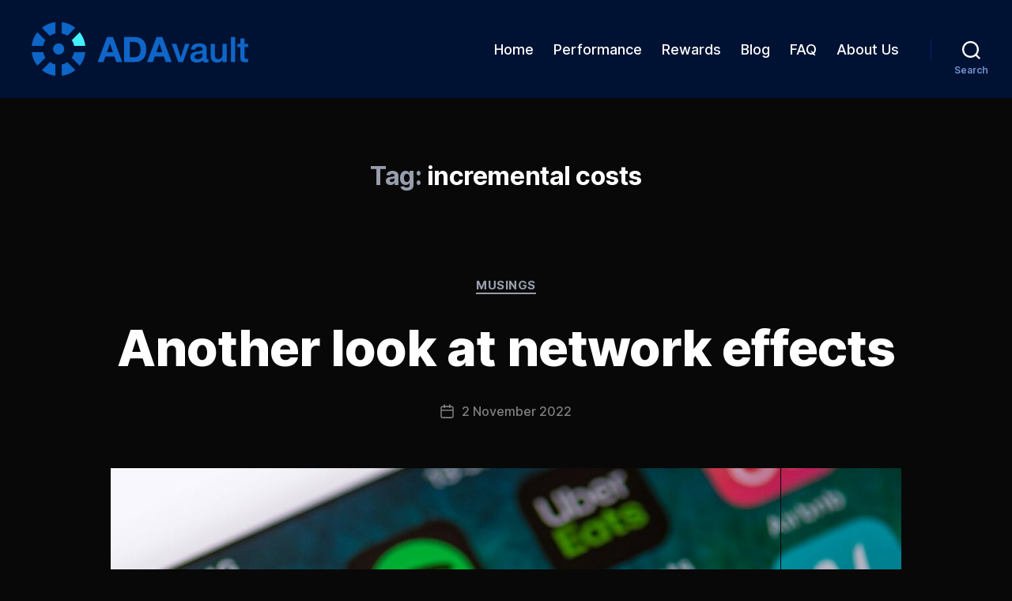

--- FILE ---
content_type: text/html; charset=UTF-8
request_url: https://dev.adavault.com/index.php/tag/incremental-costs/
body_size: 44914
content:
<!DOCTYPE html>

<html class="no-js" lang="en-GB">

	<head>

		<meta charset="UTF-8">
		<meta name="viewport" content="width=device-width, initial-scale=1.0">

		<link rel="profile" href="https://gmpg.org/xfn/11">

		<meta name='robots' content='index, follow, max-image-preview:large, max-snippet:-1, max-video-preview:-1' />
	<style>img:is([sizes="auto" i], [sizes^="auto," i]) { contain-intrinsic-size: 3000px 1500px }</style>
	
	<!-- This site is optimized with the Yoast SEO plugin v26.2 - https://yoast.com/wordpress/plugins/seo/ -->
	<title>incremental costs Archives - ADAvault</title>
	<link rel="canonical" href="https://dev.adavault.com/index.php/tag/incremental-costs/" />
	<meta property="og:locale" content="en_GB" />
	<meta property="og:type" content="article" />
	<meta property="og:title" content="incremental costs Archives - ADAvault" />
	<meta property="og:url" content="https://dev.adavault.com/index.php/tag/incremental-costs/" />
	<meta property="og:site_name" content="ADAvault" />
	<meta property="og:image" content="https://dev.adavault.com/wp-content/uploads/2020/10/cropped-logo-wp-top-2.png" />
	<meta property="og:image:width" content="512" />
	<meta property="og:image:height" content="512" />
	<meta property="og:image:type" content="image/png" />
	<meta name="twitter:card" content="summary_large_image" />
	<meta name="twitter:site" content="@adavaultops" />
	<script type="application/ld+json" class="yoast-schema-graph">{"@context":"https://schema.org","@graph":[{"@type":"CollectionPage","@id":"https://dev.adavault.com/index.php/tag/incremental-costs/","url":"https://dev.adavault.com/index.php/tag/incremental-costs/","name":"incremental costs Archives - ADAvault","isPartOf":{"@id":"https://dev.adavault.com/#website"},"primaryImageOfPage":{"@id":"https://dev.adavault.com/index.php/tag/incremental-costs/#primaryimage"},"image":{"@id":"https://dev.adavault.com/index.php/tag/incremental-costs/#primaryimage"},"thumbnailUrl":"https://dev.adavault.com/wp-content/uploads/2022/11/Tech-unicorns-iphone.jpg","breadcrumb":{"@id":"https://dev.adavault.com/index.php/tag/incremental-costs/#breadcrumb"},"inLanguage":"en-GB"},{"@type":"ImageObject","inLanguage":"en-GB","@id":"https://dev.adavault.com/index.php/tag/incremental-costs/#primaryimage","url":"https://dev.adavault.com/wp-content/uploads/2022/11/Tech-unicorns-iphone.jpg","contentUrl":"https://dev.adavault.com/wp-content/uploads/2022/11/Tech-unicorns-iphone.jpg","width":1424,"height":801},{"@type":"BreadcrumbList","@id":"https://dev.adavault.com/index.php/tag/incremental-costs/#breadcrumb","itemListElement":[{"@type":"ListItem","position":1,"name":"Home","item":"https://dev.adavault.com/"},{"@type":"ListItem","position":2,"name":"incremental costs"}]},{"@type":"WebSite","@id":"https://dev.adavault.com/#website","url":"https://dev.adavault.com/","name":"ADAvault","description":"","publisher":{"@id":"https://dev.adavault.com/#organization"},"potentialAction":[{"@type":"SearchAction","target":{"@type":"EntryPoint","urlTemplate":"https://dev.adavault.com/?s={search_term_string}"},"query-input":{"@type":"PropertyValueSpecification","valueRequired":true,"valueName":"search_term_string"}}],"inLanguage":"en-GB"},{"@type":"Organization","@id":"https://dev.adavault.com/#organization","name":"ADAvault.com","url":"https://dev.adavault.com/","logo":{"@type":"ImageObject","inLanguage":"en-GB","@id":"https://dev.adavault.com/#/schema/logo/image/","url":"https://dev.adavault.com/wp-content/uploads/2020/10/cropped-logo-wp-top-2.png","contentUrl":"https://dev.adavault.com/wp-content/uploads/2020/10/cropped-logo-wp-top-2.png","width":512,"height":512,"caption":"ADAvault.com"},"image":{"@id":"https://dev.adavault.com/#/schema/logo/image/"},"sameAs":["https://x.com/adavaultops"]}]}</script>
	<!-- / Yoast SEO plugin. -->


<link rel='dns-prefetch' href='//fonts.googleapis.com' />

<link rel="alternate" type="application/rss+xml" title="ADAvault &raquo; Feed" href="https://dev.adavault.com/index.php/feed/" />
<link rel="alternate" type="application/rss+xml" title="ADAvault &raquo; Comments Feed" href="https://dev.adavault.com/index.php/comments/feed/" />
<link rel="alternate" type="application/rss+xml" title="ADAvault &raquo; incremental costs Tag Feed" href="https://dev.adavault.com/index.php/tag/incremental-costs/feed/" />
		<style>
			.lazyload,
			.lazyloading {
				max-width: 100%;
			}
		</style>
		<script type="fc9e203e00d159a0a3942b19-text/javascript">
window._wpemojiSettings = {"baseUrl":"https:\/\/s.w.org\/images\/core\/emoji\/16.0.1\/72x72\/","ext":".png","svgUrl":"https:\/\/s.w.org\/images\/core\/emoji\/16.0.1\/svg\/","svgExt":".svg","source":{"concatemoji":"https:\/\/dev.adavault.com\/wp-includes\/js\/wp-emoji-release.min.js?ver=6.8.3"}};
/*! This file is auto-generated */
!function(s,n){var o,i,e;function c(e){try{var t={supportTests:e,timestamp:(new Date).valueOf()};sessionStorage.setItem(o,JSON.stringify(t))}catch(e){}}function p(e,t,n){e.clearRect(0,0,e.canvas.width,e.canvas.height),e.fillText(t,0,0);var t=new Uint32Array(e.getImageData(0,0,e.canvas.width,e.canvas.height).data),a=(e.clearRect(0,0,e.canvas.width,e.canvas.height),e.fillText(n,0,0),new Uint32Array(e.getImageData(0,0,e.canvas.width,e.canvas.height).data));return t.every(function(e,t){return e===a[t]})}function u(e,t){e.clearRect(0,0,e.canvas.width,e.canvas.height),e.fillText(t,0,0);for(var n=e.getImageData(16,16,1,1),a=0;a<n.data.length;a++)if(0!==n.data[a])return!1;return!0}function f(e,t,n,a){switch(t){case"flag":return n(e,"\ud83c\udff3\ufe0f\u200d\u26a7\ufe0f","\ud83c\udff3\ufe0f\u200b\u26a7\ufe0f")?!1:!n(e,"\ud83c\udde8\ud83c\uddf6","\ud83c\udde8\u200b\ud83c\uddf6")&&!n(e,"\ud83c\udff4\udb40\udc67\udb40\udc62\udb40\udc65\udb40\udc6e\udb40\udc67\udb40\udc7f","\ud83c\udff4\u200b\udb40\udc67\u200b\udb40\udc62\u200b\udb40\udc65\u200b\udb40\udc6e\u200b\udb40\udc67\u200b\udb40\udc7f");case"emoji":return!a(e,"\ud83e\udedf")}return!1}function g(e,t,n,a){var r="undefined"!=typeof WorkerGlobalScope&&self instanceof WorkerGlobalScope?new OffscreenCanvas(300,150):s.createElement("canvas"),o=r.getContext("2d",{willReadFrequently:!0}),i=(o.textBaseline="top",o.font="600 32px Arial",{});return e.forEach(function(e){i[e]=t(o,e,n,a)}),i}function t(e){var t=s.createElement("script");t.src=e,t.defer=!0,s.head.appendChild(t)}"undefined"!=typeof Promise&&(o="wpEmojiSettingsSupports",i=["flag","emoji"],n.supports={everything:!0,everythingExceptFlag:!0},e=new Promise(function(e){s.addEventListener("DOMContentLoaded",e,{once:!0})}),new Promise(function(t){var n=function(){try{var e=JSON.parse(sessionStorage.getItem(o));if("object"==typeof e&&"number"==typeof e.timestamp&&(new Date).valueOf()<e.timestamp+604800&&"object"==typeof e.supportTests)return e.supportTests}catch(e){}return null}();if(!n){if("undefined"!=typeof Worker&&"undefined"!=typeof OffscreenCanvas&&"undefined"!=typeof URL&&URL.createObjectURL&&"undefined"!=typeof Blob)try{var e="postMessage("+g.toString()+"("+[JSON.stringify(i),f.toString(),p.toString(),u.toString()].join(",")+"));",a=new Blob([e],{type:"text/javascript"}),r=new Worker(URL.createObjectURL(a),{name:"wpTestEmojiSupports"});return void(r.onmessage=function(e){c(n=e.data),r.terminate(),t(n)})}catch(e){}c(n=g(i,f,p,u))}t(n)}).then(function(e){for(var t in e)n.supports[t]=e[t],n.supports.everything=n.supports.everything&&n.supports[t],"flag"!==t&&(n.supports.everythingExceptFlag=n.supports.everythingExceptFlag&&n.supports[t]);n.supports.everythingExceptFlag=n.supports.everythingExceptFlag&&!n.supports.flag,n.DOMReady=!1,n.readyCallback=function(){n.DOMReady=!0}}).then(function(){return e}).then(function(){var e;n.supports.everything||(n.readyCallback(),(e=n.source||{}).concatemoji?t(e.concatemoji):e.wpemoji&&e.twemoji&&(t(e.twemoji),t(e.wpemoji)))}))}((window,document),window._wpemojiSettings);
</script>
<link rel='stylesheet' id='embedpress-plyr-css-css' href='https://dev.adavault.com/wp-content/plugins/embedpress/assets/css/plyr.css?ver=1760939518' media='all' />
<link rel='stylesheet' id='embedpress-carousel-vendor-css-css' href='https://dev.adavault.com/wp-content/plugins/embedpress/assets/css/carousel.min.css?ver=1760939518' media='all' />
<link rel='stylesheet' id='embedpress-glider-css-css' href='https://dev.adavault.com/wp-content/plugins/embedpress/assets/css/glider.min.css?ver=1760939518' media='all' />
<link rel='stylesheet' id='embedpress-css-css' href='https://dev.adavault.com/wp-content/plugins/embedpress/assets/css/embedpress.css?ver=1760939518' media='all' />
<link rel='stylesheet' id='embedpress-meetup-events-css' href='https://dev.adavault.com/wp-content/plugins/embedpress/assets/css/meetup-events.css?ver=1760939518' media='all' />
<link rel='stylesheet' id='embedpress-blocks-style-css' href='https://dev.adavault.com/wp-content/plugins/embedpress/assets/css/blocks.build.css?ver=1760939518' media='all' />
<style id='wp-emoji-styles-inline-css'>

	img.wp-smiley, img.emoji {
		display: inline !important;
		border: none !important;
		box-shadow: none !important;
		height: 1em !important;
		width: 1em !important;
		margin: 0 0.07em !important;
		vertical-align: -0.1em !important;
		background: none !important;
		padding: 0 !important;
	}
</style>
<link rel='stylesheet' id='wp-block-library-css' href='https://dev.adavault.com/wp-includes/css/dist/block-library/style.min.css?ver=6.8.3' media='all' />
<style id='classic-theme-styles-inline-css'>
/*! This file is auto-generated */
.wp-block-button__link{color:#fff;background-color:#32373c;border-radius:9999px;box-shadow:none;text-decoration:none;padding:calc(.667em + 2px) calc(1.333em + 2px);font-size:1.125em}.wp-block-file__button{background:#32373c;color:#fff;text-decoration:none}
</style>
<link rel='stylesheet' id='cb-carousel-style-css' href='https://dev.adavault.com/wp-content/plugins/carousel-block/blocks/../build/carousel-legacy/style-index.css?ver=2.0.5' media='all' />
<style id='cb-carousel-v2-style-inline-css'>
.wp-block-cb-carousel-v2{position:relative}.wp-block-cb-carousel-v2[data-cb-pagination=true] .swiper-horizontal{margin-bottom:calc(var(--wp--custom--carousel-block--pagination-bullet-size, 8px)*4)}.wp-block-cb-carousel-v2 .cb-button-next,.wp-block-cb-carousel-v2 .cb-button-prev{color:var(--wp--custom--carousel-block--navigation-color,#000);height:var(--wp--custom--carousel-block--navigation-size,22px);margin-top:calc(0px - var(--wp--custom--carousel-block--navigation-size, 22px)/2);width:calc(var(--wp--custom--carousel-block--navigation-size, 22px)/44*27)}.wp-block-cb-carousel-v2 .cb-button-next:after,.wp-block-cb-carousel-v2 .cb-button-prev:after{font-size:var(--wp--custom--carousel-block--navigation-size,22px)}.wp-block-cb-carousel-v2 .cb-button-prev,.wp-block-cb-carousel-v2.cb-rtl .cb-button-next{left:calc(var(--wp--custom--carousel-block--navigation-size, 22px)*-1/44*27 - var(--wp--custom--carousel-block--navigation-sides-offset, 10px));right:auto}.wp-block-cb-carousel-v2 .cb-button-next,.wp-block-cb-carousel-v2.cb-rtl .cb-button-prev{left:auto;right:calc(var(--wp--custom--carousel-block--navigation-size, 22px)*-1/44*27 - var(--wp--custom--carousel-block--navigation-sides-offset, 10px))}.wp-block-cb-carousel-v2.cb-rtl .cb-button-next,.wp-block-cb-carousel-v2.cb-rtl .cb-button-prev{transform:scaleX(-1)}.wp-block-cb-carousel-v2 .cb-pagination.swiper-pagination-horizontal{bottom:calc(var(--wp--custom--carousel-block--pagination-bullet-size, 8px)*-2.5);display:flex;justify-content:center;top:var(--wp--custom--carousel-block--pagination-top,auto)}.wp-block-cb-carousel-v2 .cb-pagination.swiper-pagination-horizontal.swiper-pagination-bullets .cb-pagination-bullet{margin:0 var(--wp--custom--carousel-block--pagination-bullet-horizontal-gap,4px)}.wp-block-cb-carousel-v2 .cb-pagination .cb-pagination-bullet{background:var(--wp--custom--carousel-block--pagination-bullet-color,#999);height:var(--wp--custom--carousel-block--pagination-bullet-size,8px);opacity:var(--wp--custom--carousel-block--pagination-bullet-opacity,.5);width:var(--wp--custom--carousel-block--pagination-bullet-size,8px)}.wp-block-cb-carousel-v2 .cb-pagination .cb-pagination-bullet.swiper-pagination-bullet-active{background:var(--wp--custom--carousel-block--pagination-bullet-active-color,#000);opacity:var(--wp--custom--carousel-block--pagination-bullet-active-opacity,1)}.wp-block-cb-carousel-v2.alignfull .cb-button-next,.wp-block-cb-carousel-v2.alignfull .cb-button-prev{color:var(--wp--custom--carousel-block--navigation-alignfull-color,#000)}.wp-block-cb-carousel-v2.alignfull .cb-button-prev,.wp-block-cb-carousel-v2.alignfull.cb-rtl .cb-button-next{left:var(--wp--custom--carousel-block--navigation-sides-offset,10px);right:auto}.wp-block-cb-carousel-v2.alignfull .cb-button-next,.wp-block-cb-carousel-v2.alignfull.cb-rtl .cb-button-prev{left:auto;right:var(--wp--custom--carousel-block--navigation-sides-offset,10px)}.wp-block-cb-carousel-v2 .wp-block-image{margin-bottom:var(--wp--custom--carousel-block--image-margin-bottom,0);margin-top:var(--wp--custom--carousel-block--image-margin-top,0)}.wp-block-cb-carousel-v2 .wp-block-cover{margin-bottom:var(--wp--custom--carousel-block--cover-margin-bottom,0);margin-top:var(--wp--custom--carousel-block--cover-margin-top,0)}.wp-block-cb-carousel-v2 .wp-block-cover.aligncenter,.wp-block-cb-carousel-v2 .wp-block-image.aligncenter{margin-left:auto!important;margin-right:auto!important}

</style>
<link rel='stylesheet' id='twentig-blocks-css' href='https://dev.adavault.com/wp-content/plugins/twentig/dist/style-index.css?ver=2f2aa03d36da08e54bf6' media='all' />
<style id='global-styles-inline-css'>
:root{--wp--preset--aspect-ratio--square: 1;--wp--preset--aspect-ratio--4-3: 4/3;--wp--preset--aspect-ratio--3-4: 3/4;--wp--preset--aspect-ratio--3-2: 3/2;--wp--preset--aspect-ratio--2-3: 2/3;--wp--preset--aspect-ratio--16-9: 16/9;--wp--preset--aspect-ratio--9-16: 9/16;--wp--preset--color--black: #000000;--wp--preset--color--cyan-bluish-gray: #abb8c3;--wp--preset--color--white: #ffffff;--wp--preset--color--pale-pink: #f78da7;--wp--preset--color--vivid-red: #cf2e2e;--wp--preset--color--luminous-vivid-orange: #ff6900;--wp--preset--color--luminous-vivid-amber: #fcb900;--wp--preset--color--light-green-cyan: #7bdcb5;--wp--preset--color--vivid-green-cyan: #00d084;--wp--preset--color--pale-cyan-blue: #8ed1fc;--wp--preset--color--vivid-cyan-blue: #0693e3;--wp--preset--color--vivid-purple: #9b51e0;--wp--preset--color--accent: #979dac;--wp--preset--color--primary: #ffffff;--wp--preset--color--secondary: #7f7f7f;--wp--preset--color--subtle-background: #141414;--wp--preset--color--background: #080808;--wp--preset--gradient--vivid-cyan-blue-to-vivid-purple: linear-gradient(135deg,rgba(6,147,227,1) 0%,rgb(155,81,224) 100%);--wp--preset--gradient--light-green-cyan-to-vivid-green-cyan: linear-gradient(135deg,rgb(122,220,180) 0%,rgb(0,208,130) 100%);--wp--preset--gradient--luminous-vivid-amber-to-luminous-vivid-orange: linear-gradient(135deg,rgba(252,185,0,1) 0%,rgba(255,105,0,1) 100%);--wp--preset--gradient--luminous-vivid-orange-to-vivid-red: linear-gradient(135deg,rgba(255,105,0,1) 0%,rgb(207,46,46) 100%);--wp--preset--gradient--very-light-gray-to-cyan-bluish-gray: linear-gradient(135deg,rgb(238,238,238) 0%,rgb(169,184,195) 100%);--wp--preset--gradient--cool-to-warm-spectrum: linear-gradient(135deg,rgb(74,234,220) 0%,rgb(151,120,209) 20%,rgb(207,42,186) 40%,rgb(238,44,130) 60%,rgb(251,105,98) 80%,rgb(254,248,76) 100%);--wp--preset--gradient--blush-light-purple: linear-gradient(135deg,rgb(255,206,236) 0%,rgb(152,150,240) 100%);--wp--preset--gradient--blush-bordeaux: linear-gradient(135deg,rgb(254,205,165) 0%,rgb(254,45,45) 50%,rgb(107,0,62) 100%);--wp--preset--gradient--luminous-dusk: linear-gradient(135deg,rgb(255,203,112) 0%,rgb(199,81,192) 50%,rgb(65,88,208) 100%);--wp--preset--gradient--pale-ocean: linear-gradient(135deg,rgb(255,245,203) 0%,rgb(182,227,212) 50%,rgb(51,167,181) 100%);--wp--preset--gradient--electric-grass: linear-gradient(135deg,rgb(202,248,128) 0%,rgb(113,206,126) 100%);--wp--preset--gradient--midnight: linear-gradient(135deg,rgb(2,3,129) 0%,rgb(40,116,252) 100%);--wp--preset--font-size--small: 18px;--wp--preset--font-size--medium: 23px;--wp--preset--font-size--large: 26.25px;--wp--preset--font-size--x-large: 42px;--wp--preset--font-size--normal: 21px;--wp--preset--font-size--larger: 32px;--wp--preset--font-size--h-6: 18.01px;--wp--preset--font-size--h-5: 24.01px;--wp--preset--font-size--h-4: 32.01px;--wp--preset--font-size--h-3: 40.01px;--wp--preset--font-size--h-2: 48.01px;--wp--preset--font-size--h-1: 84px;--wp--preset--spacing--20: 0.44rem;--wp--preset--spacing--30: 0.67rem;--wp--preset--spacing--40: 1rem;--wp--preset--spacing--50: 1.5rem;--wp--preset--spacing--60: 2.25rem;--wp--preset--spacing--70: 3.38rem;--wp--preset--spacing--80: 5.06rem;--wp--preset--shadow--natural: 6px 6px 9px rgba(0, 0, 0, 0.2);--wp--preset--shadow--deep: 12px 12px 50px rgba(0, 0, 0, 0.4);--wp--preset--shadow--sharp: 6px 6px 0px rgba(0, 0, 0, 0.2);--wp--preset--shadow--outlined: 6px 6px 0px -3px rgba(255, 255, 255, 1), 6px 6px rgba(0, 0, 0, 1);--wp--preset--shadow--crisp: 6px 6px 0px rgba(0, 0, 0, 1);}:root :where(.is-layout-flow) > :first-child{margin-block-start: 0;}:root :where(.is-layout-flow) > :last-child{margin-block-end: 0;}:root :where(.is-layout-flow) > *{margin-block-start: 24px;margin-block-end: 0;}:root :where(.is-layout-constrained) > :first-child{margin-block-start: 0;}:root :where(.is-layout-constrained) > :last-child{margin-block-end: 0;}:root :where(.is-layout-constrained) > *{margin-block-start: 24px;margin-block-end: 0;}:root :where(.is-layout-flex){gap: 24px;}:root :where(.is-layout-grid){gap: 24px;}body .is-layout-flex{display: flex;}.is-layout-flex{flex-wrap: wrap;align-items: center;}.is-layout-flex > :is(*, div){margin: 0;}body .is-layout-grid{display: grid;}.is-layout-grid > :is(*, div){margin: 0;}.has-black-color{color: var(--wp--preset--color--black) !important;}.has-cyan-bluish-gray-color{color: var(--wp--preset--color--cyan-bluish-gray) !important;}.has-white-color{color: var(--wp--preset--color--white) !important;}.has-pale-pink-color{color: var(--wp--preset--color--pale-pink) !important;}.has-vivid-red-color{color: var(--wp--preset--color--vivid-red) !important;}.has-luminous-vivid-orange-color{color: var(--wp--preset--color--luminous-vivid-orange) !important;}.has-luminous-vivid-amber-color{color: var(--wp--preset--color--luminous-vivid-amber) !important;}.has-light-green-cyan-color{color: var(--wp--preset--color--light-green-cyan) !important;}.has-vivid-green-cyan-color{color: var(--wp--preset--color--vivid-green-cyan) !important;}.has-pale-cyan-blue-color{color: var(--wp--preset--color--pale-cyan-blue) !important;}.has-vivid-cyan-blue-color{color: var(--wp--preset--color--vivid-cyan-blue) !important;}.has-vivid-purple-color{color: var(--wp--preset--color--vivid-purple) !important;}.has-accent-color{color: var(--wp--preset--color--accent) !important;}.has-primary-color{color: var(--wp--preset--color--primary) !important;}.has-secondary-color{color: var(--wp--preset--color--secondary) !important;}.has-subtle-background-color{color: var(--wp--preset--color--subtle-background) !important;}.has-background-color{color: var(--wp--preset--color--background) !important;}.has-black-background-color{background-color: var(--wp--preset--color--black) !important;}.has-cyan-bluish-gray-background-color{background-color: var(--wp--preset--color--cyan-bluish-gray) !important;}.has-white-background-color{background-color: var(--wp--preset--color--white) !important;}.has-pale-pink-background-color{background-color: var(--wp--preset--color--pale-pink) !important;}.has-vivid-red-background-color{background-color: var(--wp--preset--color--vivid-red) !important;}.has-luminous-vivid-orange-background-color{background-color: var(--wp--preset--color--luminous-vivid-orange) !important;}.has-luminous-vivid-amber-background-color{background-color: var(--wp--preset--color--luminous-vivid-amber) !important;}.has-light-green-cyan-background-color{background-color: var(--wp--preset--color--light-green-cyan) !important;}.has-vivid-green-cyan-background-color{background-color: var(--wp--preset--color--vivid-green-cyan) !important;}.has-pale-cyan-blue-background-color{background-color: var(--wp--preset--color--pale-cyan-blue) !important;}.has-vivid-cyan-blue-background-color{background-color: var(--wp--preset--color--vivid-cyan-blue) !important;}.has-vivid-purple-background-color{background-color: var(--wp--preset--color--vivid-purple) !important;}.has-accent-background-color{background-color: var(--wp--preset--color--accent) !important;}.has-primary-background-color{background-color: var(--wp--preset--color--primary) !important;}.has-secondary-background-color{background-color: var(--wp--preset--color--secondary) !important;}.has-subtle-background-background-color{background-color: var(--wp--preset--color--subtle-background) !important;}.has-background-background-color{background-color: var(--wp--preset--color--background) !important;}.has-black-border-color{border-color: var(--wp--preset--color--black) !important;}.has-cyan-bluish-gray-border-color{border-color: var(--wp--preset--color--cyan-bluish-gray) !important;}.has-white-border-color{border-color: var(--wp--preset--color--white) !important;}.has-pale-pink-border-color{border-color: var(--wp--preset--color--pale-pink) !important;}.has-vivid-red-border-color{border-color: var(--wp--preset--color--vivid-red) !important;}.has-luminous-vivid-orange-border-color{border-color: var(--wp--preset--color--luminous-vivid-orange) !important;}.has-luminous-vivid-amber-border-color{border-color: var(--wp--preset--color--luminous-vivid-amber) !important;}.has-light-green-cyan-border-color{border-color: var(--wp--preset--color--light-green-cyan) !important;}.has-vivid-green-cyan-border-color{border-color: var(--wp--preset--color--vivid-green-cyan) !important;}.has-pale-cyan-blue-border-color{border-color: var(--wp--preset--color--pale-cyan-blue) !important;}.has-vivid-cyan-blue-border-color{border-color: var(--wp--preset--color--vivid-cyan-blue) !important;}.has-vivid-purple-border-color{border-color: var(--wp--preset--color--vivid-purple) !important;}.has-accent-border-color{border-color: var(--wp--preset--color--accent) !important;}.has-primary-border-color{border-color: var(--wp--preset--color--primary) !important;}.has-secondary-border-color{border-color: var(--wp--preset--color--secondary) !important;}.has-subtle-background-border-color{border-color: var(--wp--preset--color--subtle-background) !important;}.has-background-border-color{border-color: var(--wp--preset--color--background) !important;}.has-vivid-cyan-blue-to-vivid-purple-gradient-background{background: var(--wp--preset--gradient--vivid-cyan-blue-to-vivid-purple) !important;}.has-light-green-cyan-to-vivid-green-cyan-gradient-background{background: var(--wp--preset--gradient--light-green-cyan-to-vivid-green-cyan) !important;}.has-luminous-vivid-amber-to-luminous-vivid-orange-gradient-background{background: var(--wp--preset--gradient--luminous-vivid-amber-to-luminous-vivid-orange) !important;}.has-luminous-vivid-orange-to-vivid-red-gradient-background{background: var(--wp--preset--gradient--luminous-vivid-orange-to-vivid-red) !important;}.has-very-light-gray-to-cyan-bluish-gray-gradient-background{background: var(--wp--preset--gradient--very-light-gray-to-cyan-bluish-gray) !important;}.has-cool-to-warm-spectrum-gradient-background{background: var(--wp--preset--gradient--cool-to-warm-spectrum) !important;}.has-blush-light-purple-gradient-background{background: var(--wp--preset--gradient--blush-light-purple) !important;}.has-blush-bordeaux-gradient-background{background: var(--wp--preset--gradient--blush-bordeaux) !important;}.has-luminous-dusk-gradient-background{background: var(--wp--preset--gradient--luminous-dusk) !important;}.has-pale-ocean-gradient-background{background: var(--wp--preset--gradient--pale-ocean) !important;}.has-electric-grass-gradient-background{background: var(--wp--preset--gradient--electric-grass) !important;}.has-midnight-gradient-background{background: var(--wp--preset--gradient--midnight) !important;}.has-small-font-size{font-size: var(--wp--preset--font-size--small) !important;}.has-medium-font-size{font-size: var(--wp--preset--font-size--medium) !important;}.has-large-font-size{font-size: var(--wp--preset--font-size--large) !important;}.has-x-large-font-size{font-size: var(--wp--preset--font-size--x-large) !important;}.has-normal-font-size{font-size: var(--wp--preset--font-size--normal) !important;}.has-larger-font-size{font-size: var(--wp--preset--font-size--larger) !important;}.has-h-6-font-size{font-size: var(--wp--preset--font-size--h-6) !important;}.has-h-5-font-size{font-size: var(--wp--preset--font-size--h-5) !important;}.has-h-4-font-size{font-size: var(--wp--preset--font-size--h-4) !important;}.has-h-3-font-size{font-size: var(--wp--preset--font-size--h-3) !important;}.has-h-2-font-size{font-size: var(--wp--preset--font-size--h-2) !important;}.has-h-1-font-size{font-size: var(--wp--preset--font-size--h-1) !important;}
:root :where(.wp-block-pullquote){font-size: 1.5em;line-height: 1.6;}
@media (max-width: 699px) { .tw-sm-hidden { display: none !important; }}@media (min-width: 700px) and (max-width: 1023px) { .tw-md-hidden { display: none !important; }}@media (min-width: 1024px) { .tw-lg-hidden { display: none !important; }}@media (width < 700px) { .tw-sm-hidden { display: none !important; }}@media (700px <= width < 1024px) { .tw-md-hidden { display: none !important; }}@media (width >= 1024px) { .tw-lg-hidden { display: none !important; }}
.tw-mt-0{margin-top:0px!important;}.tw-mb-0{margin-bottom:0px!important;}.tw-mt-1{margin-top:5px!important;}.tw-mb-1{margin-bottom:5px!important;}.tw-mt-2{margin-top:10px!important;}.tw-mb-2{margin-bottom:10px!important;}.tw-mt-3{margin-top:15px!important;}.tw-mb-3{margin-bottom:15px!important;}.tw-mt-4{margin-top:20px!important;}.tw-mb-4{margin-bottom:20px!important;}.tw-mt-5{margin-top:30px!important;}.tw-mb-5{margin-bottom:30px!important;}.tw-mt-6{margin-top:40px!important;}.tw-mb-6{margin-bottom:40px!important;}.tw-mt-7{margin-top:50px!important;}.tw-mb-7{margin-bottom:50px!important;}.tw-mt-8{margin-top:60px!important;}.tw-mb-8{margin-bottom:60px!important;}.tw-mt-9{margin-top:80px!important;}.tw-mb-9{margin-bottom:80px!important;}.tw-mt-10{margin-top:100px!important;}.tw-mb-10{margin-bottom:100px!important;}.tw-mt-auto{margin-top:auto!important;}.tw-mb-auto{margin-bottom:auto!important;}
</style>
<link rel='stylesheet' id='twentytwenty-style-css' href='https://dev.adavault.com/wp-content/themes/twentytwenty/style.css?ver=2.9' media='all' />
<style id='twentytwenty-style-inline-css'>
.color-accent,.color-accent-hover:hover,.color-accent-hover:focus,:root .has-accent-color,.has-drop-cap:not(:focus):first-letter,.wp-block-button.is-style-outline,a,.tw-entry-header-no-bg.singular:not(.overlay-header) .entry-categories a,.tw-entry-header-no-bg .archive-header .color-accent,.tw-entry-header-no-bg .archive-header a { color: #979dac; }blockquote,.border-color-accent,.border-color-accent-hover:hover,.border-color-accent-hover:focus { border-color: #979dac; }button,.button,.faux-button,.wp-block-button__link,.wp-block-file .wp-block-file__button,input[type="button"],input[type="reset"],input[type="submit"],.bg-accent,.bg-accent-hover:hover,.bg-accent-hover:focus,:root .has-accent-background-color,.comment-reply-link { background-color: #979dac; }.fill-children-accent,.fill-children-accent * { fill: #979dac; }:root .has-background-color,button,.button,.faux-button,.wp-block-button__link,.wp-block-file__button,input[type="button"],input[type="reset"],input[type="submit"],.wp-block-button,.comment-reply-link,.has-background.has-primary-background-color:not(.has-text-color),.has-background.has-primary-background-color *:not(.has-text-color),.has-background.has-accent-background-color:not(.has-text-color),.has-background.has-accent-background-color *:not(.has-text-color) { color: #080808; }:root .has-background-background-color { background-color: #080808; }body,.entry-title a,:root .has-primary-color,.singular.tw-entry-header-no-bg .entry-header,.tw-entry-header-no-bg .archive-header { color: #ffffff; }:root .has-primary-background-color { background-color: #ffffff; }cite,figcaption,.wp-caption-text,.post-meta,.entry-content .wp-block-archives li,.entry-content .wp-block-categories li,.entry-content .wp-block-latest-posts li,.wp-block-latest-comments__comment-date,.wp-block-latest-posts__post-date,.wp-block-embed figcaption,.wp-block-image figcaption,.wp-block-pullquote cite,.comment-metadata,.comment-respond .comment-notes,.comment-respond .logged-in-as,.pagination .dots,.entry-content hr:not(.has-background),hr.styled-separator,:root .has-secondary-color,.singular.tw-entry-header-no-bg .entry-header .post-meta { color: #7f7f7f; }:root .has-secondary-background-color { background-color: #7f7f7f; }pre,fieldset,input,textarea,table,table *,hr { border-color: #2b2b2b; }caption,code,code,kbd,samp,.wp-block-table.is-style-stripes tbody tr:nth-child(odd),:root .has-subtle-background-background-color { background-color: #2b2b2b; }.wp-block-table.is-style-stripes { border-bottom-color: #2b2b2b; }.wp-block-latest-posts.is-grid li { border-top-color: #2b2b2b; }:root .has-subtle-background-color { color: #2b2b2b; }body:not(.overlay-header) .primary-menu > li > a,body:not(.overlay-header) .primary-menu > li > .icon,.modal-menu a,.footer-menu a, .footer-widgets a:where(:not(.wp-block-button__link)),#site-footer .wp-block-button.is-style-outline,.wp-block-pullquote:before,.singular:not(.overlay-header) .entry-header a,.archive-header a,.header-footer-group .color-accent,.header-footer-group .color-accent-hover:hover { color: #979dac; }.social-icons a,#site-footer button:not(.toggle),#site-footer .button,#site-footer .faux-button,#site-footer .wp-block-button__link,#site-footer .wp-block-file__button,#site-footer input[type="button"],#site-footer input[type="reset"],#site-footer input[type="submit"],.primary-menu .social-menu a, .footer-widgets .faux-button, .footer-widgets .wp-block-button__link, .footer-widgets input[type="submit"], #site-header ul.primary-menu li.menu-button > a, .menu-modal ul.modal-menu > li.menu-button > .ancestor-wrapper > a { background-color: #979dac; }.social-icons a,body:not(.overlay-header) .primary-menu ul,.header-footer-group button,.header-footer-group .button,.header-footer-group .faux-button,.header-footer-group .wp-block-button:not(.is-style-outline) .wp-block-button__link,.header-footer-group .wp-block-file__button,.header-footer-group input[type="button"],.header-footer-group input[type="reset"],.header-footer-group input[type="submit"],#site-header ul.primary-menu li.menu-button > a, .menu-modal ul.modal-menu > li.menu-button > .ancestor-wrapper > a { color: #001233; }#site-header,.footer-nav-widgets-wrapper,#site-footer,.menu-modal,.menu-modal-inner,.search-modal-inner,.archive-header,.singular .entry-header,.singular .featured-media:before,.wp-block-pullquote:before { background-color: #001233; }.header-footer-group,body:not(.overlay-header) #site-header .toggle,.menu-modal .toggle { color: #ffffff; }body:not(.overlay-header) .primary-menu ul { background-color: #ffffff; }body:not(.overlay-header) .primary-menu > li > ul:after { border-bottom-color: #ffffff; }body:not(.overlay-header) .primary-menu ul ul:after { border-left-color: #ffffff; }.site-description,body:not(.overlay-header) .toggle-inner .toggle-text,.widget .post-date,.widget .rss-date,.widget_archive li,.widget_categories li,.widget cite,.widget_pages li,.widget_meta li,.widget_nav_menu li,.powered-by-wordpress,.footer-credits .privacy-policy,.to-the-top,.singular .entry-header .post-meta,.singular:not(.overlay-header) .entry-header .post-meta a { color: #7592d1; }.header-footer-group pre,.header-footer-group fieldset,.header-footer-group input,.header-footer-group textarea,.header-footer-group table,.header-footer-group table *,.footer-nav-widgets-wrapper,#site-footer,.menu-modal nav *,.footer-widgets-outer-wrapper,.footer-top,body.tw-header-border:not(.overlay-header) #site-header, body.tw-header-border.has-header-opaque #site-header, .tw-footer-widgets-row .footer-widgets.column-two { border-color: #00267a; }.header-footer-group table caption,body:not(.overlay-header) .header-inner .toggle-wrapper::before { background-color: #00267a; }.overlay-header .header-inner { color: #7d8597; }.cover-header .entry-header * { color: #7d8597; }
</style>
<link rel='stylesheet' id='twentytwenty-fonts-css' href='https://dev.adavault.com/wp-content/themes/twentytwenty/assets/css/font-inter.css?ver=2.9' media='all' />
<link rel='stylesheet' id='twentytwenty-print-style-css' href='https://dev.adavault.com/wp-content/themes/twentytwenty/print.css?ver=2.9' media='print' />
<link rel='stylesheet' id='twentig-twentytwenty-css' href='https://dev.adavault.com/wp-content/plugins/twentig/dist/css/twentytwenty/style.css?ver=1.9.4' media='all' />
<style id='twentig-twentytwenty-inline-css'>
 body,.entry-content,.entry-content p,.entry-content ol,.entry-content ul,.widget_text p,.widget_text ol,.widget_text ul,.widget-content .rssSummary,.comment-content p,.entry-content .wp-block-latest-posts__post-excerpt,.entry-content .wp-block-latest-posts__post-full-content,.has-drop-cap:not(:focus):first-letter{font-family:'Public Sans',sans-serif}h1,h2,h3,h4,h5,h6,.entry-content h1,.entry-content h2,.entry-content h3,.entry-content h4,.entry-content h5,.entry-content h6,.faux-heading,.site-title,.pagination-single a,.entry-content .wp-block-latest-posts li>a{font-family:'Inter var',-apple-system,BlinkMacSystemFont,'Helvetica Neue',Helvetica,sans-serif}ul.primary-menu,ul.modal-menu{font-family:'Inter var',-apple-system,BlinkMacSystemFont,'Helvetica Neue',Helvetica,sans-serif}.intro-text,input,textarea,select,button,.button,.faux-button,.wp-block-button__link,.wp-block-file__button,.entry-content .wp-block-file,.primary-menu li.menu-button>a,.entry-content .wp-block-pullquote,.entry-content .wp-block-quote.is-style-large,.entry-content .wp-block-quote.is-style-tw-large-icon,.entry-content cite,.entry-content figcaption,.wp-caption-text,.entry-content .wp-caption-text,.widget-content cite,.widget-content figcaption,.widget-content .wp-caption-text,.entry-categories,.post-meta,.comment-meta,.comment-footer-meta,.author-bio,.comment-respond p.comment-notes,.comment-respond p.logged-in-as,.entry-content .wp-block-archives,.entry-content .wp-block-categories,.entry-content .wp-block-latest-posts,.entry-content .wp-block-latest-comments,p.comment-awaiting-moderation,.pagination,#site-footer,.widget:not(.widget-text),.footer-menu,label,.toggle .toggle-text{font-family:'Inter var',-apple-system,BlinkMacSystemFont,'Helvetica Neue',Helvetica,sans-serif}table{font-size:inherit}@media(max-width:699px){.site-logo .custom-logo-link img{width:180px;height:auto!important;max-height:none}}ul.primary-menu,ul.modal-menu>li .ancestor-wrapper a{font-weight:500}body:not(.overlay-header) .primary-menu>li>a,body:not(.overlay-header) .primary-menu>li>.icon,.modal-menu>li>.ancestor-wrapper>a{color:inherit}:root .has-subtle-background-background-color{background-color:#141414}:root .has-subtle-background-color.has-text-color{color:#141414}.wp-block-button:not(.is-style-outline) .wp-block-button__link:not(.has-text-color){color:#000}body.privacy-policy{color:#fff}
</style>
<style type="text/css">@font-face {font-family:Public Sans;font-style:normal;font-weight:400;src:url(/cf-fonts/v/public-sans/5.0.16/latin-ext/wght/normal.woff2);unicode-range:U+0100-02AF,U+0304,U+0308,U+0329,U+1E00-1E9F,U+1EF2-1EFF,U+2020,U+20A0-20AB,U+20AD-20CF,U+2113,U+2C60-2C7F,U+A720-A7FF;font-display:swap;}@font-face {font-family:Public Sans;font-style:normal;font-weight:400;src:url(/cf-fonts/v/public-sans/5.0.16/latin/wght/normal.woff2);unicode-range:U+0000-00FF,U+0131,U+0152-0153,U+02BB-02BC,U+02C6,U+02DA,U+02DC,U+0304,U+0308,U+0329,U+2000-206F,U+2074,U+20AC,U+2122,U+2191,U+2193,U+2212,U+2215,U+FEFF,U+FFFD;font-display:swap;}@font-face {font-family:Public Sans;font-style:normal;font-weight:400;src:url(/cf-fonts/v/public-sans/5.0.16/vietnamese/wght/normal.woff2);unicode-range:U+0102-0103,U+0110-0111,U+0128-0129,U+0168-0169,U+01A0-01A1,U+01AF-01B0,U+0300-0301,U+0303-0304,U+0308-0309,U+0323,U+0329,U+1EA0-1EF9,U+20AB;font-display:swap;}@font-face {font-family:Public Sans;font-style:normal;font-weight:700;src:url(/cf-fonts/v/public-sans/5.0.16/latin-ext/wght/normal.woff2);unicode-range:U+0100-02AF,U+0304,U+0308,U+0329,U+1E00-1E9F,U+1EF2-1EFF,U+2020,U+20A0-20AB,U+20AD-20CF,U+2113,U+2C60-2C7F,U+A720-A7FF;font-display:swap;}@font-face {font-family:Public Sans;font-style:normal;font-weight:700;src:url(/cf-fonts/v/public-sans/5.0.16/vietnamese/wght/normal.woff2);unicode-range:U+0102-0103,U+0110-0111,U+0128-0129,U+0168-0169,U+01A0-01A1,U+01AF-01B0,U+0300-0301,U+0303-0304,U+0308-0309,U+0323,U+0329,U+1EA0-1EF9,U+20AB;font-display:swap;}@font-face {font-family:Public Sans;font-style:normal;font-weight:700;src:url(/cf-fonts/v/public-sans/5.0.16/latin/wght/normal.woff2);unicode-range:U+0000-00FF,U+0131,U+0152-0153,U+02BB-02BC,U+02C6,U+02DA,U+02DC,U+0304,U+0308,U+0329,U+2000-206F,U+2074,U+20AC,U+2122,U+2191,U+2193,U+2212,U+2215,U+FEFF,U+FFFD;font-display:swap;}@font-face {font-family:Public Sans;font-style:italic;font-weight:400;src:url(/cf-fonts/v/public-sans/5.0.16/vietnamese/wght/italic.woff2);unicode-range:U+0102-0103,U+0110-0111,U+0128-0129,U+0168-0169,U+01A0-01A1,U+01AF-01B0,U+0300-0301,U+0303-0304,U+0308-0309,U+0323,U+0329,U+1EA0-1EF9,U+20AB;font-display:swap;}@font-face {font-family:Public Sans;font-style:italic;font-weight:400;src:url(/cf-fonts/v/public-sans/5.0.16/latin/wght/italic.woff2);unicode-range:U+0000-00FF,U+0131,U+0152-0153,U+02BB-02BC,U+02C6,U+02DA,U+02DC,U+0304,U+0308,U+0329,U+2000-206F,U+2074,U+20AC,U+2122,U+2191,U+2193,U+2212,U+2215,U+FEFF,U+FFFD;font-display:swap;}@font-face {font-family:Public Sans;font-style:italic;font-weight:400;src:url(/cf-fonts/v/public-sans/5.0.16/latin-ext/wght/italic.woff2);unicode-range:U+0100-02AF,U+0304,U+0308,U+0329,U+1E00-1E9F,U+1EF2-1EFF,U+2020,U+20A0-20AB,U+20AD-20CF,U+2113,U+2C60-2C7F,U+A720-A7FF;font-display:swap;}</style>
<script src="https://dev.adavault.com/wp-includes/js/jquery/jquery.min.js?ver=3.7.1" id="jquery-core-js" type="fc9e203e00d159a0a3942b19-text/javascript"></script>
<script src="https://dev.adavault.com/wp-includes/js/jquery/jquery-migrate.min.js?ver=3.4.1" id="jquery-migrate-js" type="fc9e203e00d159a0a3942b19-text/javascript"></script>
<script src="https://dev.adavault.com/wp-content/themes/twentytwenty/assets/js/index.js?ver=2.9" id="twentytwenty-js-js" defer data-wp-strategy="defer" type="fc9e203e00d159a0a3942b19-text/javascript"></script>
<script src="https://dev.adavault.com/wp-content/plugins/twentig/dist/js/classic/twentig-twentytwenty.js?ver=1.0" id="twentig-twentytwenty-js" type="fc9e203e00d159a0a3942b19-text/javascript"></script>
<link rel="https://api.w.org/" href="https://dev.adavault.com/index.php/wp-json/" /><link rel="alternate" title="JSON" type="application/json" href="https://dev.adavault.com/index.php/wp-json/wp/v2/tags/375" /><link rel="EditURI" type="application/rsd+xml" title="RSD" href="https://dev.adavault.com/xmlrpc.php?rsd" />
<meta name="generator" content="WordPress 6.8.3" />
<!-- start Simple Custom CSS and JS -->
<script src="https://ajax.googleapis.com/ajax/libs/jquery/3.7.1/jquery.min.js" type="fc9e203e00d159a0a3942b19-text/javascript"></script>
<!--Load the AJAX API-->
<script type="fc9e203e00d159a0a3942b19-text/javascript" src="https://www.gstatic.com/charts/loader.js"></script>
<script type="fc9e203e00d159a0a3942b19-text/javascript">

	//We need this as Cross Origin Resource Sharing is blocked e.g. adavault.com from dev.adavault.com
	var getUrl = window.location;
	var baseUrl = getUrl.protocol + "//" + getUrl.host + "/data";
	
	//only execute on specific pages
	if ((getUrl.pathname == '/index.php/test-chart/') || (getUrl.pathname == '/index.php/about-us/')) {
		
		var DelegatorHistorychartSeries = [];
		var StakeHistorychartSeries = [];
		
		var optionsHistory = {title: 'ADAvault Delegation and Stake History',
					   titlePosition: 'none',
					   backgroundColor: 'transparent',
					   chartArea: { left:'10%', top:'10%', width:'80%', height:'80%' },
					   height: '400',
					   legend: { position: 'none', textStyle: { color: '#979DAC' } },
					   colors: ['#0466C8','#023E7D'],
					   series: { 1: { lineDashStyle: [5, 5] } },
					   vAxis: { gridlines: { count: 5, color: '#33415C' }, minorGridlines: { count: 0 }, textStyle: {color: '#979DAC'}, format: 'short' },
					   hAxis: { gridlines: { color: 'transparent', count: 5 }, textStyle: {color: '#979DAC'} }
					  };
		
		//Synchronously collect json data from the server for the graphs
		var jsonData = $.ajax({
			url: baseUrl + "/ALL-delegation.json",
			dataType: "json",
			async: false
		}).responseText;
		jsonData = JSON.parse(jsonData);
		for (var i = 0; i < jsonData.length; i++) {
			DelegatorHistorychartSeries.push([jsonData[i].epoch, jsonData[i].delegators_count]);
			StakeHistorychartSeries.push([jsonData[i].epoch, jsonData[i].active_stake]);
		}
		
		// Load the Visualization API and the corechart package.
		google.charts.load('current', {'packages':['corechart']});
		
		// Set a callback to run ADAvault Delegator History graph when the Google Visualization API is loaded
		google.charts.setOnLoadCallback(drawChartADAvaultDelegatorHistory);
		// ADAvault Stake History
		google.charts.setOnLoadCallback(drawChartADAvaultStakeHistory);

		// Callback functions that creates and populates a data table, instantiates the chart, passes in the data and draws it.
		function drawChartADAvaultDelegatorHistory() {
			// Create the data table.
			var chartData = new google.visualization.DataTable();
			chartData.addColumn('number', 'Epoch');
			chartData.addColumn('number', 'Delegators');
			chartData.addRows(DelegatorHistorychartSeries);
			// Instantiate and draw our chart, passing in some options.
			var chart = new google.visualization.LineChart(document.getElementById('ADAvault_delegator_history_chart_div'));	
			chart.draw(chartData, optionsHistory);
		}
		
		function drawChartADAvaultStakeHistory() {
			// Create the data table.
			var chartData = new google.visualization.DataTable();
			chartData.addColumn('number', 'Epoch');
			chartData.addColumn('number', 'Stake');
			chartData.addRows(StakeHistorychartSeries);
			// Instantiate and draw our chart, passing in some options.
			var chart = new google.visualization.LineChart(document.getElementById('ADAvault_stake_history_chart_div'));	
			chart.draw(chartData, optionsHistory);
		}
	
	}
	
</script>

<!-- end Simple Custom CSS and JS -->
<!-- start Simple Custom CSS and JS -->
<script src="https://ajax.googleapis.com/ajax/libs/jquery/3.7.1/jquery.min.js" type="fc9e203e00d159a0a3942b19-text/javascript"></script>
<!--Load the AJAX API-->
<script type="fc9e203e00d159a0a3942b19-text/javascript" src="https://www.gstatic.com/charts/loader.js"></script>
<script type="fc9e203e00d159a0a3942b19-text/javascript">

	//We need this as Cross Origin Resource Sharing is blocked e.g. adavault.com from dev.adavault.com
	var getUrl = window.location;
	var baseUrl = getUrl.protocol + "//" + getUrl.host + "/data";
	
	//only execute on specific pages
	if ((getUrl.pathname == '/index.php/test-chart/') || (getUrl.pathname == '/index.php/performance/')) {
		
		var ADVchartSeriesPerf = [];
		var ADV2chartSeriesPerf = [];
		var ADV3chartSeriesPerf = [];
		var ADV4chartSeriesPerf = [];
		
		var optionsPerf = {title: 'Epoch Performance',
					   titlePosition: 'none',
					   backgroundColor: 'transparent',
					   chartArea: { left:'10%', top:'10%', width:'80%', height:'80%' },
					   height: '300',
					   legend: { position: 'in', textStyle: { color: '#979DAC' } },
					   colors: ['#91E5F6','#0466C8','#023E7D'],
					   series: { 1: { lineDashStyle: [5, 5] } },
					   vAxis: { gridlines: { count: 5, color: '#33415C' }, minorGridlines: { count: 0 }, textStyle: {color: '#979DAC'}, format: 'short' },
					   hAxis: { gridlines: { color: 'transparent', count: 5 }, textStyle: {color: '#979DAC'}}
					  };
		
		//Synchronously collect json data from the server for the graphs
		var jsonData = $.ajax({
			url: baseUrl + "/ADV-graphLeader.json",
			dataType: "json",
			async: false
		}).responseText;
		jsonData = JSON.parse(jsonData);
		for (var i = 0; i < jsonData.leadersummary.length; i++) {
			ADVchartSeriesPerf.push([jsonData.leadersummary[i].epoch, jsonData.leadersummary[i].ideal, jsonData.leadersummary[i].leader, jsonData.leadersummary[i].confirmed]);
		}
		
		var jsonData = $.ajax({
			url: baseUrl + "/ADV2-graphLeader.json",
			dataType: "json",
			async: false
		}).responseText;
		jsonData = JSON.parse(jsonData);
		for (var i = 0; i < jsonData.leadersummary.length; i++) {
			ADV2chartSeriesPerf.push([jsonData.leadersummary[i].epoch, jsonData.leadersummary[i].ideal, jsonData.leadersummary[i].leader, jsonData.leadersummary[i].confirmed]);
		}	
		
		var jsonData = $.ajax({
			url: baseUrl + "/ADV3-graphLeader.json",
			dataType: "json",
			async: false
		}).responseText;
		jsonData = JSON.parse(jsonData);
		for (var i = 0; i < jsonData.leadersummary.length; i++) {
			ADV3chartSeriesPerf.push([jsonData.leadersummary[i].epoch, jsonData.leadersummary[i].ideal, jsonData.leadersummary[i].leader, jsonData.leadersummary[i].confirmed]);
		}
		
		var jsonData = $.ajax({
			url: baseUrl + "/ADV4-graphLeader.json",
			dataType: "json",
			async: false
		}).responseText;
		jsonData = JSON.parse(jsonData);
		for (var i = 0; i < jsonData.leadersummary.length; i++) {
			ADV4chartSeriesPerf.push([jsonData.leadersummary[i].epoch, jsonData.leadersummary[i].ideal, jsonData.leadersummary[i].leader, jsonData.leadersummary[i].confirmed]);
		}
		
		// Load the Visualization API and the corechart package.
		google.charts.load('current', {'packages':['corechart']});
		
		// Set a callback to run ADV graph when the Google Visualization API is loaded
		google.charts.setOnLoadCallback(drawChartADVperformance);
		// ADV2
		google.charts.setOnLoadCallback(drawChartADV2performance);
		// ADV3
		google.charts.setOnLoadCallback(drawChartADV3performance);
		// ADV4
		google.charts.setOnLoadCallback(drawChartADV4performance);
		
		// Callback functions that creates and populates a data table, instantiates the chart, passes in the data and draws it.
		function drawChartADVperformance() {
			// Create the data table.
			var chartData = new google.visualization.DataTable();
			chartData.addColumn('number', 'Epoch');
			chartData.addColumn('number', 'Expected');
			chartData.addColumn('number', 'Scheduled');
			chartData.addColumn('number', 'Forged');
			chartData.addRows(ADVchartSeriesPerf);
			// Instantiate and draw our chart, passing in some options.
			var chart = new google.visualization.LineChart(document.getElementById('ADV_performance_chart_div'));	
			chart.draw(chartData, optionsPerf);
		}
		
		function drawChartADV2performance() {
			// Create the data table.
			var chartData = new google.visualization.DataTable();
			chartData.addColumn('number', 'Epoch');
			chartData.addColumn('number', 'Expected');
			chartData.addColumn('number', 'Scheduled');
			chartData.addColumn('number', 'Forged');
			chartData.addRows(ADV2chartSeriesPerf);
			// Instantiate and draw our chart, passing in some options.
			var chart = new google.visualization.LineChart(document.getElementById('ADV2_performance_chart_div'));	
			chart.draw(chartData, optionsPerf);
		}

		function drawChartADV3performance() {
			// Create the data table.
			var chartData = new google.visualization.DataTable();
			chartData.addColumn('number', 'Epoch');
			chartData.addColumn('number', 'Expected');
			chartData.addColumn('number', 'Scheduled');
			chartData.addColumn('number', 'Forged');
			chartData.addRows(ADV3chartSeriesPerf);
			// Instantiate and draw our chart, passing in some options.
			var chart = new google.visualization.LineChart(document.getElementById('ADV3_performance_chart_div'));	
			chart.draw(chartData, optionsPerf);
		}

		function drawChartADV4performance() {
			// Create the data table.
			var chartData = new google.visualization.DataTable();
			chartData.addColumn('number', 'Epoch');
			chartData.addColumn('number', 'Expected');
			chartData.addColumn('number', 'Scheduled');
			chartData.addColumn('number', 'Forged');
			chartData.addRows(ADV4chartSeriesPerf);
			// Instantiate and draw our chart, passing in some options.
			var chart = new google.visualization.LineChart(document.getElementById('ADV4_performance_chart_div'));	
			chart.draw(chartData, optionsPerf);
		}		
		
	}
	
</script>

<!-- end Simple Custom CSS and JS -->
<!-- start Simple Custom CSS and JS -->
<script src="https://ajax.googleapis.com/ajax/libs/jquery/3.7.1/jquery.min.js" type="fc9e203e00d159a0a3942b19-text/javascript"></script>
<!--Load the AJAX API-->
<script type="fc9e203e00d159a0a3942b19-text/javascript" src="https://www.gstatic.com/charts/loader.js"></script>
<script type="fc9e203e00d159a0a3942b19-text/javascript">

	//We need this as Cross Origin Resource Sharing is blocked e.g. adavault.com from dev.adavault.com
	var getUrl = window.location;
	var baseUrl = getUrl.protocol + "//" + getUrl.host + "/data";
	
	//only execute on specific pages
	if ((getUrl.pathname == '/index.php/test-chart/') || (getUrl.pathname == '/index.php/rewards-and-fees/')) {
		var ADVchartSeries = [];
		var ADV2chartSeries = [];
		var ADV3chartSeries = [];
		var ADV4chartSeries = [];

		// Set global chart options
		var options = {title: 'Epoch Rewards',
					   titlePosition: 'none',
					   backgroundColor: 'transparent',
					   chartArea: { left:'10%', top:'10%', width:'80%', height:'80%' },
					   height: '200',
					   legend: { position: 'none' },
					   colors: ['#0466C8'],
					   vAxis: { baselineColor: '#8c8c8c', gridlines: { count: 3, color: '#33415C' }, minorGridlines: { count: 0 }, minValue: 0, textStyle: {color: '#979DAC'}, format: 'short' },
					   hAxis: { gridlines: { color: 'transparent', count: 5 }, textStyle: {color: '#979DAC'}}
					  };		
		
		//Synchronously collect json data from the server and process
		var jsonData = $.ajax({
			url: baseUrl + "/ADV-poolhistory.json",
			dataType: "json",
			async: false
		}).responseText;
		jsonData = JSON.parse(jsonData);
		for (var i = 0; i < jsonData.length; i++) {
			ADVchartSeries.push([jsonData[i].epoch, jsonData[i].rewards]);
		}

		var jsonData = $.ajax({
			url: baseUrl + "/ADV2-poolhistory.json",
			dataType: "json",
			async: false
		}).responseText;
		jsonData = JSON.parse(jsonData);
		for (var i = 0; i < jsonData.length; i++) {
			ADV2chartSeries.push([jsonData[i].epoch, jsonData[i].rewards]);
		}	

		var jsonData = $.ajax({
			url: baseUrl + "/ADV3-poolhistory.json",
			dataType: "json",
			async: false
		}).responseText;
		jsonData = JSON.parse(jsonData);
		for (var i = 0; i < jsonData.length; i++) {
			ADV3chartSeries.push([jsonData[i].epoch, jsonData[i].rewards]);
		}

		var jsonData = $.ajax({
			url: baseUrl + "/ADV4-poolhistory.json",
			dataType: "json",
			async: false
		}).responseText;
		jsonData = JSON.parse(jsonData);
		for (var i = 0; i < jsonData.length; i++) {
			ADV4chartSeries.push([jsonData[i].epoch, jsonData[i].rewards]);
		}
		
		// Load the Visualization API and the corechart package.
		google.charts.load('current', {'packages':['corechart']});

		// ADV Set a callback to run when the Google Visualization API is loaded.
		google.charts.setOnLoadCallback(drawChartADVrewards);
		// ADV2
		google.charts.setOnLoadCallback(drawChartADV2rewards);
		// ADV3
		google.charts.setOnLoadCallback(drawChartADV3rewards);
		// ADV4
		google.charts.setOnLoadCallback(drawChartADV4rewards);
		
		// Callback function that creates and populates a data table, instantiates the chart, passes in the data and draws it.
		function drawChartADVrewards() {
			// Create the data table.
			var chartData = new google.visualization.DataTable();
			chartData.addColumn('number', 'Epoch');
			chartData.addColumn('number', 'Rewards');
			chartData.addRows(ADVchartSeries);
			// Instantiate and draw our chart, passing in some options.
			var chart = new google.visualization.ColumnChart(document.getElementById('ADV_reward_chart_div'));	
			chart.draw(chartData, options);
		}
		
		function drawChartADV2rewards() {
			// Create the data table.
			var chartData = new google.visualization.DataTable();
			chartData.addColumn('number', 'Epoch');
			chartData.addColumn('number', 'Rewards');
			chartData.addRows(ADV2chartSeries);
			// Instantiate and draw our chart, passing in some options.
			var chart = new google.visualization.ColumnChart(document.getElementById('ADV2_reward_chart_div'));	
			chart.draw(chartData, options);
		}

		function drawChartADV3rewards() {
			// Create the data table.
			var chartData = new google.visualization.DataTable();
			chartData.addColumn('number', 'Epoch');
			chartData.addColumn('number', 'Rewards');
			chartData.addRows(ADV3chartSeries);
			// Instantiate and draw our chart, passing in some options.
			var chart = new google.visualization.ColumnChart(document.getElementById('ADV3_reward_chart_div'));	
			chart.draw(chartData, options);
		}

		function drawChartADV4rewards() {
			// Create the data table.
			var chartData = new google.visualization.DataTable();
			chartData.addColumn('number', 'Epoch');
			chartData.addColumn('number', 'Rewards');
			chartData.addRows(ADV4chartSeries);
			// Instantiate and draw our chart, passing in some options.
			var chart = new google.visualization.ColumnChart(document.getElementById('ADV4_reward_chart_div'));	
			chart.draw(chartData, options);

		}		
		
	}
	
</script>
<!-- end Simple Custom CSS and JS -->
<!-- start Simple Custom CSS and JS -->
<script type="fc9e203e00d159a0a3942b19-text/javascript">
//ADAvault 21-07-2024, version 8.2
//27-04-2025 version 8.3 amended to use API
//16-07-2025 version 8.4 cleaned up code, minor mods

jQuery(document).ready(function( $ ){
	//We need this as Cross Origin Resource Sharing is blocked e.g. adavault.com from dev.adavault.com
	var getUrl = window.location;
	var baseUrl = getUrl.protocol + "//" + getUrl.host + "/data";
	
	//set up date for saturation message
	var d = new Date();
	var months = ["Jan", "Feb", "Mar", "Apr", "May", "Jun", "Jul", "Aug", "Sep", "Oct", "Nov", "Dec"];
	var messageDate = d.getDate() + '-' + months[d.getMonth()] + '-' + d.getFullYear();
	//set up the saturation message
	var msgRoot = "<b>" + messageDate + "</b>: Please note ";
	var messageNearSat = "<b>" + messageDate + "</b>: Some pools are nearly saturated. If you are a <b>new</b> delegator please choose the pool with the <b>lowest</b> saturation.";
	var messageSat = "<b>" + messageDate + "</b>: Some pools are saturated. If you are a <b>new</b> delegator please choose the pool with the <b>lowest</b> saturation.";
	var messageALLSat = "<b>" + messageDate + "</b>: All pools are saturated. If you are a new delegator please choose a <b>different SPO</b> or wait until there is space.";
	//set up variables for saturation percentages
	var valPoolNearSat = 98;
	var valPoolSat = 100;
	var bPoolSat = 0;
	var valPoolSatCounter = 0;
	//set up vars for Hero Totals
	var valTotalStake = 0;
	var valTotalDelegators = 0;
	// Create an Intl.NumberFormat formatter with desired options
	const numberFormatter = new Intl.NumberFormat('en-US', {
		style: 'decimal',
		minimumFractionDigits: 0,
		maximumFractionDigits: 2
	});
	
	//Update predicted performance
	$.getJSON(baseUrl + '/ALL-predictedPerf.json', function(data) {
		for (var i = 0; i < data.length; i++) {
			$('#' + data[i].ticker + '_epoch').html(data[i].epoch).text();
			$('#' + data[i].ticker + '_actual_blocks').html(data[i].actual_blocks).text();
			$('#' + data[i].ticker + '_ideal_blocks').html(data[i].ideal_blocks.toFixed(1)).text();
			$('#' + data[i].ticker + '_performance').html(data[i].performance.toFixed(0)).text();
		}
	});

	//Update live stats
	$.getJSON(baseUrl + '/ALL-epochStats.json', function(data) {
		//Common stats
		$('#EpochStats_epoch').html(data.epoch).text();
		$('#EpochStats_block_count').html(data.block_count).text();
		$('#EpochStats_tx_count').html(data.tx_count).text();
		$('#EpochStats_output').html((data.output/1000000000000000).toFixed(3)).text();  
		$('#EpochStats_epoch_completion').html(Math.round((data.block_count/21600)*100)).text();
		//Show Epochs Operating
		$('#operatingTime').html(data.epoch - 208).text();
		//Pool stats
		for (var i = 0; i < data.pool.length; i++) {
			$('#' + data.pool[i].ticker + '_blocks_minted').html(data.pool[i].blocks_minted).text();
			$('#' + data.pool[i].ticker + '_live_stake_tile').html((data.pool[i].live_stake/1000000).toFixed(1)).text();
			$('#' + data.pool[i].ticker + '_live_saturation_tile').html(data.pool[i].live_saturation.toFixed(1)).text();
			$('#' + data.pool[i].ticker + '_live_delegators').html(data.pool[i].live_delegators).text();
			valTotalDelegators += Number(data.pool[i].live_delegators);
			//temporary fix due to blockfrost issues
			$('#' + data.pool[i].ticker + '_active_stake').html('-- ').text();
			$('#' + data.pool[i].ticker + '_active_saturation').html('-- ').text();
			if ((data.pool[i].active_stake/1000000) > 1) {
				$('#' + data.pool[i].ticker + '_active_stake').html((data.pool[i].active_stake/1000000).toFixed(2)).text();
				$('#' + data.pool[i].ticker + '_active_saturation').html(data.pool[i].active_saturation).text();
			}
			valTotalStake += data.pool[i].active_stake;
			$('#' + data.pool[i].ticker + '_blocks_epoch').html(data.pool[i].blocks_epoch).text();
			if (((data.pool[i].live_saturation > valPoolNearSat) && (data.pool[i].live_saturation < valPoolSat)) && (getUrl.pathname == "/")){
				$('#messageSat').html(messageNearSat).text();
				document.getElementById(data.pool[i].ticker + '_live_saturation_tile').style.color = "yellow";
			}
			if ((data.pool[i].live_saturation >= valPoolSat) && (getUrl.pathname == "/")) {
				valPoolSatCounter =+ 1;
				bPoolSat = 1;
			}
			if (((data.pool[i].live_saturation >= valPoolSat) && (getUrl.pathname == "/")) || (bPoolSat == 1)) {
				$('#messageSat').html(messageSat).text();
			}
			if ((valPoolSatCounter == 3) && (getUrl.pathname == "/")) {
				$('#messageSat').html(messageALLSat).text();
			}   
			if ((data.pool[i].live_saturation >= valPoolSat) && (getUrl.pathname == "/")){
				document.getElementById(data.pool[i].ticker + '_live_saturation_tile').style.color = "red";
			}
		}
		//Update Hero stats
		valTotalDelegators = numberFormatter.format(valTotalDelegators);
		$('#Total_delegators_hero').html(valTotalDelegators).text();
		$('#Total_stake_hero').html((valTotalStake/1000000).toFixed(0)).text();
	});
	
	//Update ADA-USD price
	$.getJSON(baseUrl + '/ADA-USD-price.json', function(data) {
		//Common stats
		$('#price_ADA_USD').html(data.cardano.usd.toFixed(3)).text();
	});
	
	//Update ADA-BTC price
	$.getJSON(baseUrl + '/ADA-BTC-price.json', function(data) {
		//Common stats
		$('#price_ADA_BTC').html((data.cardano.btc).toFixed(8)).text();
	});
});</script>
<!-- end Simple Custom CSS and JS -->
<!-- start Simple Custom CSS and JS -->
<script type="fc9e203e00d159a0a3942b19-text/javascript">
/*
Function to copy to the clipboard, requires pages served by https
Use it like this:

<button mat-menu-item (click)="copySomething()">
    <span>Copy link</span>
</button>
*/

function copySomething(copyText) {
	navigator.clipboard.writeText(copyText);
	//alert(copyText);
	//console.log(copyText + 'copied to clipboard');
}</script>
<!-- end Simple Custom CSS and JS -->
<!-- start Simple Custom CSS and JS -->
<script type="fc9e203e00d159a0a3942b19-text/javascript">
//ADAvault 21-07-2024, version 2.1
//27-04-2025 version 2.2 amended to use API
//16-07-2025 version 2.3 minor clean and changed table ordering

jQuery(document).ready(function( $ ){
//We need this as Cross Origin Resource Sharing is blocked e.g. adavault.com from dev.adavault.com
var getUrl = window.location;
var baseUrl = getUrl.protocol + "//" + getUrl.host + "/data";	

//only execute on specific pages
if ((getUrl.pathname == '/index.php/rewards-and-fees/') || (getUrl.pathname == "/")) {
	var AllTotalRewards = 0;
	var AllLifetimePercentage = 0;
	var NumberOfPools = 0;
	$.getJSON(baseUrl + '/ALL-rewardTotals.json',function(data) {
		$.each( data, function(ticker, poolRewardTotals) {
			$("#" + ticker + '_lifetime_rewards_tile').html((poolRewardTotals.lifetime_rewards/1000000).toFixed(1)).text();
			$("#" + ticker + '_lifetime_return_tile').html((poolRewardTotals.lifetime_return).toFixed(2)).text();
			$("#" + ticker + '_lifetime_stake_table').html((poolRewardTotals.lifetime_stake/1000000000).toFixed(1)).text();
			$("#" + ticker + '_lifetime_fees_table').html((poolRewardTotals.lifetime_fees/1000).toFixed(0)).text();
			$("#" + ticker + '_lifetime_rewards_table').html((poolRewardTotals.lifetime_rewards/1000000).toFixed(1)).text();
			$("#" + ticker + '_lifetime_return_table').html((poolRewardTotals.lifetime_return).toFixed(2)).text();
			//update the totals across all pools
			AllTotalRewards += poolRewardTotals.lifetime_rewards;
			AllLifetimePercentage += poolRewardTotals.lifetime_return;
			NumberOfPools += 1;
		});
		AllLifetimePercentage = AllLifetimePercentage / NumberOfPools;
		//$('#ALL_total_rewards').html((AllTotalRewards/1000000).toFixed(1)).text();
		$('#ALL_total_rewards').html(Math.floor(AllTotalRewards/1000000)).text();
		$('#ALL_lifetime_percentage').html((AllLifetimePercentage).toFixed(1)).text();
		$('#ALL_lifetime_percentage_hero').html((AllLifetimePercentage).toFixed(1)).text();
	});
}
  
//only execute on specific page
if (getUrl.pathname == '/index.php/performance/') {
	//in UI ideal->expected, leader->scheduled, confirmed->forged
	var ADVleaderAv = 0;
	var ADVidealAv = 0;
	var ADVluckAv = 0;
	var ADVconfirmAv = 0;
	var ADVmgsiAv = 0;
	var ADVmiAv = 0;
	var ADVconfirmedPerf = 0;
	
	var ADV2leaderAv = 0;
	var ADV2idealAv = 0;
	var ADV2luckAv = 0;
	var ADV2confirmAv = 0;
	var ADV2mgsiAv = 0;
	var ADV2miAv = 0;
	var ADV2confirmedPerf = 0;
	
	var ADV3leaderAv = 0;
	var ADV3idealAv = 0;
	var ADV3luckAv = 0;
	var ADV3confirmAv = 0;
	var ADV3mgsiAv = 0;
	var ADV3miAv = 0;
	var ADV3confirmedPerf = 0;
	
	var ADV4leaderAv = 0;
	var ADV4idealAv = 0;
	var ADV4luckAv = 0;
	var ADV4confirmAv = 0;
	var ADV4mgsiAv = 0;
	var ADV4miAv = 0;
	var ADV4confirmedPerf = 0;

	$.getJSON(baseUrl + '/ADV-leader-summary.json',function(data) {
		var AvgCalcElements = data.leadersummary.length - 2 ;
		for (var i = 0; i < data.leadersummary.length; i++) {
			//perform calcs
			if (i > 1) {
				ADVleaderAv += (data.leadersummary[i].leader/AvgCalcElements);
				ADVidealAv += (data.leadersummary[i].ideal/AvgCalcElements);
				ADVluckAv += (data.leadersummary[i].luck/AvgCalcElements);
				ADVconfirmAv += (data.leadersummary[i].confirmed/AvgCalcElements);
				ADVmgsiAv += ((data.leadersummary[i].missed + data.leadersummary[i].ghosted + data.leadersummary[i].stolen + data.leadersummary[i].invalid)/AvgCalcElements);
				ADVmiAv += ((data.leadersummary[i].missed + data.leadersummary[i].invalid)/AvgCalcElements);
			}
			//construct table row to be appended
			trowLeaderSummary = '<tr style="background-color: #141414;  color: #979dac;">';
			trowLeaderSummary += '<td style="text-align:center; padding: 5px;">' + data.leadersummary[i].epoch + '</td>';
			trowLeaderSummary += '<td style="text-align:center; padding: 5px;">' + data.leadersummary[i].ideal.toFixed(1) + '</td>';
			trowLeaderSummary += '<td style="text-align:center; padding: 5px;">' + data.leadersummary[i].leader + '</td>';
			trowLeaderSummary += '<td style="text-align:center; padding: 5px;">' + data.leadersummary[i].luck.toFixed(1) + '</td>';
			trowLeaderSummary += '<td style="text-align:center; padding: 5px;">' + data.leadersummary[i].confirmed + '</td>';
			trowLeaderSummary += '<td style="text-align:center; padding: 5px;">' + data.leadersummary[i].missed + '/';
			trowLeaderSummary += data.leadersummary[i].ghosted + '/';
			trowLeaderSummary += data.leadersummary[i].stolen + '/';
			trowLeaderSummary += data.leadersummary[i].invalid + '</td>';
			trowLeaderSummary += '</tr>';
			//Append row to the table 
			$('#ADV-leader-summary').append(trowLeaderSummary);
		}
		//contruct final averages table row to be appended
		trowLeaderSummary = '<tr style="background-color: #141414;">';
		trowLeaderSummary += '<td style="text-align:center; padding: 5px;"><b>Avg.</b></td>';
		trowLeaderSummary += '<td style="text-align:center; padding: 5px;"><b>' + ADVidealAv.toFixed(1) + '</b></td>';
		trowLeaderSummary += '<td style="text-align:center; padding: 5px;"><b>' + ADVleaderAv.toFixed(1) + '</b></td>';
		trowLeaderSummary += '<td style="text-align:center; padding: 5px;"><b>' + ADVluckAv.toFixed(1) + '</b></td>';
		trowLeaderSummary += '<td style="text-align:center; padding: 5px;"><b>' + ADVconfirmAv.toFixed(1) + '</b></td>';
		trowLeaderSummary += '<td style="text-align:center; padding: 5px;"><b>' + ADVmgsiAv.toFixed(2) + '</b></td>';
		trowLeaderSummary += '</tr>';
		//Append row to the table 
		$('#ADV-leader-summary').append(trowLeaderSummary);
		//calculated confirmed performance
		ADVconfirmedPerf = (((ADVconfirmAv+(ADVmgsiAv-ADVmiAv))/ADVleaderAv) * 100).toFixed(1);
		if (ADVconfirmedPerf == 100) {
			ADVconfirmedPerf = "100";
		}
		$('#ADV_confirmed_perf').html(ADVconfirmedPerf).text();
		$('#ADV_actual_luck').html(((ADVconfirmAv/ADVidealAv) * 100).toFixed(1)).text();
	});

	$.getJSON(baseUrl + '/ADV2-leader-summary.json',function(data) {
		AvgCalcElements = data.leadersummary.length - 2;
		for (var i = 0; i < data.leadersummary.length; i++) {
			//perform calcs
			if (i > 1) {
				ADV2leaderAv += (data.leadersummary[i].leader/AvgCalcElements);
				ADV2idealAv += (data.leadersummary[i].ideal/AvgCalcElements);
				ADV2luckAv += (data.leadersummary[i].luck/AvgCalcElements);
				ADV2confirmAv += (data.leadersummary[i].confirmed/AvgCalcElements);
				ADV2mgsiAv += ((data.leadersummary[i].missed + data.leadersummary[i].ghosted + data.leadersummary[i].stolen + data.leadersummary[i].invalid)/AvgCalcElements);
				ADV2miAv += ((data.leadersummary[i].missed+ data.leadersummary[i].invalid)/AvgCalcElements);
			}
			//construct table row to be appended
			trowLeaderSummary = '<tr style="background-color: #141414;  color: #979dac;">';
			trowLeaderSummary += '<td style="text-align:center; padding: 5px;">' + data.leadersummary[i].epoch + '</td>';
			trowLeaderSummary += '<td style="text-align:center; padding: 5px;">' + data.leadersummary[i].ideal.toFixed(1) + '</td>';
			trowLeaderSummary += '<td style="text-align:center; padding: 5px;">' + data.leadersummary[i].leader + '</td>';
			trowLeaderSummary += '<td style="text-align:center; padding: 5px;">' + data.leadersummary[i].luck.toFixed(1) + '</td>';
			//trowLeaderSummary += '<td style="text-align:center; padding: 5px;">' + data.leadersummary[i].adopted + '</td>';
			trowLeaderSummary += '<td style="text-align:center; padding: 5px;">' + data.leadersummary[i].confirmed + '</td>';
			trowLeaderSummary += '<td style="text-align:center; padding: 5px;">' + data.leadersummary[i].missed + '/';
			trowLeaderSummary += data.leadersummary[i].ghosted + '/';
			trowLeaderSummary += data.leadersummary[i].stolen + '/';
			trowLeaderSummary += data.leadersummary[i].invalid + '</td>';
			trowLeaderSummary += '</tr>';
			//Append row to the table 
			$('#ADV2-leader-summary').append(trowLeaderSummary);
		}
		//construct final averages table row to be appended
		trowLeaderSummary = '<tr style="background-color: #141414;">';
		trowLeaderSummary += '<td style="text-align:center; padding: 5px;"><b>Avg.</b></td>';
		trowLeaderSummary += '<td style="text-align:center; padding: 5px;"><b>' + ADV2idealAv.toFixed(1) + '</b></td>';
		trowLeaderSummary += '<td style="text-align:center; padding: 5px;"><b>' + ADV2leaderAv.toFixed(1) + '</b></td>';
		trowLeaderSummary += '<td style="text-align:center; padding: 5px;"><b>' + ADV2luckAv.toFixed(1) + '</b></td>';
		trowLeaderSummary += '<td style="text-align:center; padding: 5px;"><b>' + ADV2confirmAv.toFixed(1) + '</b></td>';
		trowLeaderSummary += '<td style="text-align:center; padding: 5px;"><b>' + ADV2mgsiAv.toFixed(2) + '</b></td>';
		trowLeaderSummary += '</tr>';
		//Append row to the table 
		$('#ADV2-leader-summary').append(trowLeaderSummary);
		//calculated confirmed performance
		ADV2confirmedPerf = (((ADV2confirmAv+(ADV2mgsiAv-ADV2miAv))/ADV2leaderAv) * 100).toFixed(1);
		if (ADV2confirmedPerf == 100) {
			ADV2confirmedPerf = "100";
		}
		$('#ADV2_confirmed_perf').html(ADV2confirmedPerf).text();
		$('#ADV2_actual_luck').html(((ADV2confirmAv/ADV2idealAv) * 100).toFixed(1)).text();
	});
  
	$.getJSON(baseUrl + '/ADV3-leader-summary.json',function(data) {
		AvgCalcElements = data.leadersummary.length - 2;
		for (var i = 0; i < data.leadersummary.length; i++) {
			//perform calcs
			if (i > 1) {
				ADV3leaderAv += (data.leadersummary[i].leader/AvgCalcElements);
				ADV3idealAv += (data.leadersummary[i].ideal/AvgCalcElements);
				ADV3luckAv += (data.leadersummary[i].luck/AvgCalcElements);
				ADV3confirmAv += (data.leadersummary[i].confirmed/AvgCalcElements);
				ADV3mgsiAv += ((data.leadersummary[i].missed + data.leadersummary[i].ghosted + data.leadersummary[i].stolen + data.leadersummary[i].invalid)/AvgCalcElements);
				ADV3miAv += ((data.leadersummary[i].missed + data.leadersummary[i].invalid)/AvgCalcElements);
			}
			//construct table row to be appended
			trowLeaderSummary = '<tr style="background-color: #141414;  color: #979dac;">';
			trowLeaderSummary += '<td style="text-align:center; padding: 5px;">' + data.leadersummary[i].epoch + '</td>';
			trowLeaderSummary += '<td style="text-align:center; padding: 5px;">' + data.leadersummary[i].ideal.toFixed(1) + '</td>';
			trowLeaderSummary += '<td style="text-align:center; padding: 5px;">' + data.leadersummary[i].leader + '</td>';
			trowLeaderSummary += '<td style="text-align:center; padding: 5px;">' + data.leadersummary[i].luck.toFixed(1) + '</td>';
			trowLeaderSummary += '<td style="text-align:center; padding: 5px;">' + data.leadersummary[i].confirmed + '</td>';
			trowLeaderSummary += '<td style="text-align:center; padding: 5px;">' + data.leadersummary[i].missed + '/';
			trowLeaderSummary += data.leadersummary[i].ghosted + '/';
			trowLeaderSummary += data.leadersummary[i].stolen + '/';
			trowLeaderSummary += data.leadersummary[i].invalid + '</td>';
			trowLeaderSummary += '</tr>';
			//Append row to the table 
			$('#ADV3-leader-summary').append(trowLeaderSummary);
		}
		//construct final averages table row to be appended
		trowLeaderSummary = '<tr style="background-color: #141414;">';
		trowLeaderSummary += '<td style="text-align:center; padding: 5px;"><b>Avg.</b></td>';
		trowLeaderSummary += '<td style="text-align:center; padding: 5px;"><b>' + ADV3idealAv.toFixed(1) + '</b></td>';
		trowLeaderSummary += '<td style="text-align:center; padding: 5px;"><b>' + ADV3leaderAv.toFixed(1) + '</b></td>';
		trowLeaderSummary += '<td style="text-align:center; padding: 5px;"><b>' + ADV3luckAv.toFixed(1) + '</b></td>';
		trowLeaderSummary += '<td style="text-align:center; padding: 5px;"><b>' + ADV3confirmAv.toFixed(1) + '</b></td>';
		trowLeaderSummary += '<td style="text-align:center; padding: 5px;"><b>' + ADV3mgsiAv.toFixed(2) + '</b></td>';
		trowLeaderSummary += '</tr>';
		//Append row to the table 
		$('#ADV3-leader-summary').append(trowLeaderSummary);
		//calculated confirmed performance
		ADV3confirmedPerf = (((ADV3confirmAv+(ADV3mgsiAv-ADV3miAv))/ADV3leaderAv) * 100).toFixed(1);
		if (ADV3confirmedPerf == 100) {
			ADV3confirmedPerf = "100";
		}
		$('#ADV3_confirmed_perf').html(ADV3confirmedPerf).text();
		$('#ADV3_actual_luck').html(((ADV3confirmAv/ADV3idealAv) * 100).toFixed(1)).text();
	});
	
	$.getJSON(baseUrl + '/ADV4-leader-summary.json',function(data) {
		AvgCalcElements = data.leadersummary.length - 2;
		for (var i = 0; i < data.leadersummary.length; i++) {
			//perform calcs
			if (i > 1) {
				ADV4leaderAv += (data.leadersummary[i].leader/AvgCalcElements);
				ADV4idealAv += (data.leadersummary[i].ideal/AvgCalcElements);
				ADV4luckAv += (data.leadersummary[i].luck/AvgCalcElements);
				ADV4confirmAv += (data.leadersummary[i].confirmed/AvgCalcElements);
				ADV4mgsiAv += ((data.leadersummary[i].missed + data.leadersummary[i].ghosted + data.leadersummary[i].stolen + data.leadersummary[i].invalid)/AvgCalcElements);
				ADV4miAv += ((data.leadersummary[i].missed + data.leadersummary[i].invalid)/AvgCalcElements);
			}
			//construct table row to be appended
			trowLeaderSummary = '<tr style="background-color: #141414;  color: #979dac;">';
			trowLeaderSummary += '<td style="text-align:center; padding: 5px;">' + data.leadersummary[i].epoch + '</td>';
			trowLeaderSummary += '<td style="text-align:center; padding: 5px;">' + data.leadersummary[i].ideal.toFixed(1) + '</td>';
			trowLeaderSummary += '<td style="text-align:center; padding: 5px;">' + data.leadersummary[i].leader + '</td>';
			trowLeaderSummary += '<td style="text-align:center; padding: 5px;">' + data.leadersummary[i].luck.toFixed(1) + '</td>';
			trowLeaderSummary += '<td style="text-align:center; padding: 5px;">' + data.leadersummary[i].confirmed + '</td>';
			trowLeaderSummary += '<td style="text-align:center; padding: 5px;">' + data.leadersummary[i].missed + '/';			
			trowLeaderSummary += data.leadersummary[i].ghosted + '/';
			trowLeaderSummary += data.leadersummary[i].stolen + '/';
			trowLeaderSummary += data.leadersummary[i].invalid + '</td>';
			trowLeaderSummary += '</tr>';
			//Append row to the table 
			$('#ADV4-leader-summary').append(trowLeaderSummary);
		}
		//construct final averages table row to be appended
		trowLeaderSummary = '<tr style="background-color: #141414;">';
		trowLeaderSummary += '<td style="text-align:center; padding: 5px;"><b>Avg.</b></td>';
		trowLeaderSummary += '<td style="text-align:center; padding: 5px;"><b>' + ADV4idealAv.toFixed(1) + '</b></td>';
		trowLeaderSummary += '<td style="text-align:center; padding: 5px;"><b>' + ADV4leaderAv.toFixed(1) + '</b></td>';
		trowLeaderSummary += '<td style="text-align:center; padding: 5px;"><b>' + ADV4luckAv.toFixed(1) + '</b></td>';
		trowLeaderSummary += '<td style="text-align:center; padding: 5px;"><b>' + ADV4confirmAv.toFixed(1) + '</b></td>';
		trowLeaderSummary += '<td style="text-align:center; padding: 5px;"><b>' + ADV4mgsiAv.toFixed(2) + '</b></td>';
		trowLeaderSummary += '</tr>';
		//Append row to the table 
		$('#ADV4-leader-summary').append(trowLeaderSummary);
		//calculated confirmed performance
		ADV4confirmedPerf = (((ADV4confirmAv+(ADV4mgsiAv-ADV4miAv))/ADV4leaderAv) * 100).toFixed(1);
		console.log("ADV4confirmedPerf: " + ADV4confirmedPerf)
		if ((ADV4confirmedPerf == 100) || (ADV4confirmedPerf > 100)) {
			ADV4confirmedPerf = "100";
		}
		$('#ADV4_confirmed_perf').html(ADV4confirmedPerf).text();
		$('#ADV4_actual_luck').html(((ADV4confirmAv/ADV4idealAv) * 100).toFixed(1)).text();
	});
} 
});

</script>
<!-- end Simple Custom CSS and JS -->
<noscript><style>.tw-block-animation{opacity:1;transform:none;clip-path:none;}</style></noscript>
		<script type="fc9e203e00d159a0a3942b19-text/javascript">
			document.documentElement.className = document.documentElement.className.replace('no-js', 'js');
		</script>
				<style>
			.no-js img.lazyload {
				display: none;
			}

			figure.wp-block-image img.lazyloading {
				min-width: 150px;
			}

			.lazyload,
			.lazyloading {
				--smush-placeholder-width: 100px;
				--smush-placeholder-aspect-ratio: 1/1;
				width: var(--smush-image-width, var(--smush-placeholder-width)) !important;
				aspect-ratio: var(--smush-image-aspect-ratio, var(--smush-placeholder-aspect-ratio)) !important;
			}

						.lazyload, .lazyloading {
				opacity: 0;
			}

			.lazyloaded {
				opacity: 1;
				transition: opacity 400ms;
				transition-delay: 0ms;
			}

					</style>
			<script type="fc9e203e00d159a0a3942b19-text/javascript">document.documentElement.className = document.documentElement.className.replace( 'no-js', 'js' );</script>
	<style id="custom-background-css">
body.custom-background { background-color: #080808; }
</style>
	<link rel="icon" href="https://dev.adavault.com/wp-content/uploads/2020/10/cropped-logo-wp-top-2-32x32.png" sizes="32x32" />
<link rel="icon" href="https://dev.adavault.com/wp-content/uploads/2020/10/cropped-logo-wp-top-2-192x192.png" sizes="192x192" />
<link rel="apple-touch-icon" href="https://dev.adavault.com/wp-content/uploads/2020/10/cropped-logo-wp-top-2-180x180.png" />
<meta name="msapplication-TileImage" content="https://dev.adavault.com/wp-content/uploads/2020/10/cropped-logo-wp-top-2-270x270.png" />
		<style id="wp-custom-css">
			.wp-block-table td {
    font-size: 70%;
}
.footer-social-wrapper li a[href*="t.me"] svg {
	display: none;
}

.footer-social-wrapper li a[href*="t.me"] {
	background-image: url('/wp-content/uploads/2021/02/Telegram_logo_no_cutout.png');
	background-repeat: no-repeat;
	background-position: center;
}

.hero-height div {
	min-height: 50vh;
	align-content: center;
}		</style>
		
	</head>

	<body class="archive tag tag-incremental-costs tag-375 custom-background wp-custom-logo wp-embed-responsive wp-theme-twentytwenty metaslider-plugin enable-search-modal has-no-pagination showing-comments show-avatars footer-top-visible tw-text-custom-width tw-text-width-medium tw-entry-header-no-bg tw-font-active tw-site-font-large tw-menu-burger tw-footer-wider tw-footer-size-medium">

		<a class="skip-link screen-reader-text" href="#site-content">Skip to the content</a>
		<header id="site-header" class="header-footer-group">

			<div class="header-inner section-inner">

				<div class="header-titles-wrapper">

					
						<button class="toggle search-toggle mobile-search-toggle" data-toggle-target=".search-modal" data-toggle-body-class="showing-search-modal" data-set-focus=".search-modal .search-field" aria-expanded="false">
							<span class="toggle-inner">
								<span class="toggle-icon">
									<svg class="svg-icon" aria-hidden="true" role="img" focusable="false" xmlns="http://www.w3.org/2000/svg" width="23" height="23" viewBox="0 0 23 23"><path d="M38.710696,48.0601792 L43,52.3494831 L41.3494831,54 L37.0601792,49.710696 C35.2632422,51.1481185 32.9839107,52.0076499 30.5038249,52.0076499 C24.7027226,52.0076499 20,47.3049272 20,41.5038249 C20,35.7027226 24.7027226,31 30.5038249,31 C36.3049272,31 41.0076499,35.7027226 41.0076499,41.5038249 C41.0076499,43.9839107 40.1481185,46.2632422 38.710696,48.0601792 Z M36.3875844,47.1716785 C37.8030221,45.7026647 38.6734666,43.7048964 38.6734666,41.5038249 C38.6734666,36.9918565 35.0157934,33.3341833 30.5038249,33.3341833 C25.9918565,33.3341833 22.3341833,36.9918565 22.3341833,41.5038249 C22.3341833,46.0157934 25.9918565,49.6734666 30.5038249,49.6734666 C32.7048964,49.6734666 34.7026647,48.8030221 36.1716785,47.3875844 C36.2023931,47.347638 36.2360451,47.3092237 36.2726343,47.2726343 C36.3092237,47.2360451 36.347638,47.2023931 36.3875844,47.1716785 Z" transform="translate(-20 -31)" /></svg>								</span>
								<span class="toggle-text">Search</span>
							</span>
						</button><!-- .search-toggle -->

					
					<div class="header-titles">

						<div class="site-logo faux-heading"><a href="https://dev.adavault.com/" class="custom-logo-link" rel="home"><img width="274" height="68" style="height: 68px;" src="https://dev.adavault.com/wp-content/uploads/2024/12/ADAvault-logo-web-header.png" class="custom-logo" alt="ADAvault" decoding="async" fetchpriority="high" srcset="https://dev.adavault.com/wp-content/uploads/2024/12/ADAvault-logo-web-header.png 548w, https://dev.adavault.com/wp-content/uploads/2024/12/ADAvault-logo-web-header-300x74.png 300w" sizes="(max-width: 548px) 100vw, 548px" /></a><span class="screen-reader-text">ADAvault</span></div>
					</div><!-- .header-titles -->

					<button class="toggle nav-toggle mobile-nav-toggle" data-toggle-target=".menu-modal"  data-toggle-body-class="showing-menu-modal" aria-expanded="false" data-set-focus=".close-nav-toggle">
						<span class="toggle-inner">
							<span class="toggle-icon">
								<svg class="svg-icon" aria-hidden="true" role="img" focusable="false" xmlns="http://www.w3.org/2000/svg" width="26" height="7" viewBox="0 0 26 7"><path fill-rule="evenodd" d="M332.5,45 C330.567003,45 329,43.4329966 329,41.5 C329,39.5670034 330.567003,38 332.5,38 C334.432997,38 336,39.5670034 336,41.5 C336,43.4329966 334.432997,45 332.5,45 Z M342,45 C340.067003,45 338.5,43.4329966 338.5,41.5 C338.5,39.5670034 340.067003,38 342,38 C343.932997,38 345.5,39.5670034 345.5,41.5 C345.5,43.4329966 343.932997,45 342,45 Z M351.5,45 C349.567003,45 348,43.4329966 348,41.5 C348,39.5670034 349.567003,38 351.5,38 C353.432997,38 355,39.5670034 355,41.5 C355,43.4329966 353.432997,45 351.5,45 Z" transform="translate(-329 -38)" /></svg>							</span>
							<span class="toggle-text">Menu</span>
						</span>
					</button><!-- .nav-toggle -->

				</div><!-- .header-titles-wrapper -->

				<div class="header-navigation-wrapper">

					
							<nav class="primary-menu-wrapper" aria-label="Horizontal">

								<ul class="primary-menu reset-list-style">

								<li id="menu-item-207" class="menu-item menu-item-type-post_type menu-item-object-page menu-item-home menu-item-207"><a href="https://dev.adavault.com/">Home</a></li>
<li id="menu-item-157" class="menu-item menu-item-type-post_type menu-item-object-page menu-item-157"><a href="https://dev.adavault.com/index.php/performance/">Performance</a></li>
<li id="menu-item-874" class="menu-item menu-item-type-post_type menu-item-object-page menu-item-874"><a href="https://dev.adavault.com/index.php/rewards-and-fees/">Rewards</a></li>
<li id="menu-item-23" class="menu-item menu-item-type-post_type menu-item-object-page current_page_parent menu-item-23"><a href="https://dev.adavault.com/index.php/cardano-and-crypto-news-blog/">Blog</a></li>
<li id="menu-item-407" class="menu-item menu-item-type-post_type menu-item-object-page menu-item-407"><a href="https://dev.adavault.com/index.php/faq/">FAQ</a></li>
<li id="menu-item-22" class="menu-item menu-item-type-post_type menu-item-object-page menu-item-22"><a href="https://dev.adavault.com/index.php/about-us/">About Us</a></li>

								</ul>

							</nav><!-- .primary-menu-wrapper -->

						
						<div class="header-toggles hide-no-js">

						
							<div class="toggle-wrapper search-toggle-wrapper">

								<button class="toggle search-toggle desktop-search-toggle" data-toggle-target=".search-modal" data-toggle-body-class="showing-search-modal" data-set-focus=".search-modal .search-field" aria-expanded="false">
									<span class="toggle-inner">
										<svg class="svg-icon" aria-hidden="true" role="img" focusable="false" xmlns="http://www.w3.org/2000/svg" width="23" height="23" viewBox="0 0 23 23"><path d="M38.710696,48.0601792 L43,52.3494831 L41.3494831,54 L37.0601792,49.710696 C35.2632422,51.1481185 32.9839107,52.0076499 30.5038249,52.0076499 C24.7027226,52.0076499 20,47.3049272 20,41.5038249 C20,35.7027226 24.7027226,31 30.5038249,31 C36.3049272,31 41.0076499,35.7027226 41.0076499,41.5038249 C41.0076499,43.9839107 40.1481185,46.2632422 38.710696,48.0601792 Z M36.3875844,47.1716785 C37.8030221,45.7026647 38.6734666,43.7048964 38.6734666,41.5038249 C38.6734666,36.9918565 35.0157934,33.3341833 30.5038249,33.3341833 C25.9918565,33.3341833 22.3341833,36.9918565 22.3341833,41.5038249 C22.3341833,46.0157934 25.9918565,49.6734666 30.5038249,49.6734666 C32.7048964,49.6734666 34.7026647,48.8030221 36.1716785,47.3875844 C36.2023931,47.347638 36.2360451,47.3092237 36.2726343,47.2726343 C36.3092237,47.2360451 36.347638,47.2023931 36.3875844,47.1716785 Z" transform="translate(-20 -31)" /></svg>										<span class="toggle-text">Search</span>
									</span>
								</button><!-- .search-toggle -->

							</div>

							
						</div><!-- .header-toggles -->
						
				</div><!-- .header-navigation-wrapper -->

			</div><!-- .header-inner -->

			<div class="search-modal cover-modal header-footer-group" data-modal-target-string=".search-modal" role="dialog" aria-modal="true" aria-label="Search">

	<div class="search-modal-inner modal-inner">

		<div class="section-inner">

			<form role="search" aria-label="Search for:" method="get" class="search-form" action="https://dev.adavault.com/">
	<label for="search-form-1">
		<span class="screen-reader-text">
			Search for:		</span>
		<input type="search" id="search-form-1" class="search-field" placeholder="Search &hellip;" value="" name="s" />
	</label>
	<input type="submit" class="search-submit" value="Search" />
</form>

			<button class="toggle search-untoggle close-search-toggle fill-children-current-color" data-toggle-target=".search-modal" data-toggle-body-class="showing-search-modal" data-set-focus=".search-modal .search-field">
				<span class="screen-reader-text">
					Close search				</span>
				<svg class="svg-icon" aria-hidden="true" role="img" focusable="false" xmlns="http://www.w3.org/2000/svg" width="16" height="16" viewBox="0 0 16 16"><polygon fill="" fill-rule="evenodd" points="6.852 7.649 .399 1.195 1.445 .149 7.899 6.602 14.352 .149 15.399 1.195 8.945 7.649 15.399 14.102 14.352 15.149 7.899 8.695 1.445 15.149 .399 14.102" /></svg>			</button><!-- .search-toggle -->

		</div><!-- .section-inner -->

	</div><!-- .search-modal-inner -->

</div><!-- .menu-modal -->

		</header><!-- #site-header -->

		
<div class="menu-modal cover-modal header-footer-group" data-modal-target-string=".menu-modal">

	<div class="menu-modal-inner modal-inner">

		<div class="menu-wrapper section-inner">

			<div class="menu-top">

				<button class="toggle close-nav-toggle fill-children-current-color" data-toggle-target=".menu-modal" data-toggle-body-class="showing-menu-modal" data-set-focus=".menu-modal">
					<span class="toggle-text">Close Menu</span>
					<svg class="svg-icon" aria-hidden="true" role="img" focusable="false" xmlns="http://www.w3.org/2000/svg" width="16" height="16" viewBox="0 0 16 16"><polygon fill="" fill-rule="evenodd" points="6.852 7.649 .399 1.195 1.445 .149 7.899 6.602 14.352 .149 15.399 1.195 8.945 7.649 15.399 14.102 14.352 15.149 7.899 8.695 1.445 15.149 .399 14.102" /></svg>				</button><!-- .nav-toggle -->

				
					<nav class="mobile-menu" aria-label="Mobile">

						<ul class="modal-menu reset-list-style">

						<li class="menu-item menu-item-type-post_type menu-item-object-page menu-item-home menu-item-207"><div class="ancestor-wrapper"><a href="https://dev.adavault.com/">Home</a></div><!-- .ancestor-wrapper --></li>
<li class="menu-item menu-item-type-post_type menu-item-object-page menu-item-157"><div class="ancestor-wrapper"><a href="https://dev.adavault.com/index.php/performance/">Performance</a></div><!-- .ancestor-wrapper --></li>
<li class="menu-item menu-item-type-post_type menu-item-object-page menu-item-874"><div class="ancestor-wrapper"><a href="https://dev.adavault.com/index.php/rewards-and-fees/">Rewards</a></div><!-- .ancestor-wrapper --></li>
<li class="menu-item menu-item-type-post_type menu-item-object-page current_page_parent menu-item-23"><div class="ancestor-wrapper"><a href="https://dev.adavault.com/index.php/cardano-and-crypto-news-blog/">Blog</a></div><!-- .ancestor-wrapper --></li>
<li class="menu-item menu-item-type-post_type menu-item-object-page menu-item-407"><div class="ancestor-wrapper"><a href="https://dev.adavault.com/index.php/faq/">FAQ</a></div><!-- .ancestor-wrapper --></li>
<li class="menu-item menu-item-type-post_type menu-item-object-page menu-item-22"><div class="ancestor-wrapper"><a href="https://dev.adavault.com/index.php/about-us/">About Us</a></div><!-- .ancestor-wrapper --></li>

						</ul>

					</nav>

					
			</div><!-- .menu-top -->

			<div class="menu-bottom">

				
					<nav aria-label="Expanded Social Links">
						<ul class="social-menu reset-list-style social-icons fill-children-current-color">

							<li id="menu-item-33" class="menu-item menu-item-type-custom menu-item-object-custom menu-item-33"><a href="/cdn-cgi/l/email-protection#12616762627d6066527376736473677e663c717d7f"><span class="screen-reader-text">Email</span><svg class="svg-icon" aria-hidden="true" role="img" focusable="false" width="24" height="24" viewBox="0 0 24 24" xmlns="http://www.w3.org/2000/svg"><path d="M20,4H4C2.895,4,2,4.895,2,6v12c0,1.105,0.895,2,2,2h16c1.105,0,2-0.895,2-2V6C22,4.895,21.105,4,20,4z M20,8.236l-8,4.882 L4,8.236V6h16V8.236z"></path></svg></a></li>
<li id="menu-item-1455" class="menu-item menu-item-type-custom menu-item-object-custom menu-item-1455"><a href="https://twitter.com/adavaultops"><span class="screen-reader-text">ADAvault twitter channel</span><svg class="svg-icon" aria-hidden="true" role="img" focusable="false" width="24" height="24" viewBox="0 0 24 24" xmlns="http://www.w3.org/2000/svg"><path d="M22.23,5.924c-0.736,0.326-1.527,0.547-2.357,0.646c0.847-0.508,1.498-1.312,1.804-2.27 c-0.793,0.47-1.671,0.812-2.606,0.996C18.324,4.498,17.257,4,16.077,4c-2.266,0-4.103,1.837-4.103,4.103 c0,0.322,0.036,0.635,0.106,0.935C8.67,8.867,5.647,7.234,3.623,4.751C3.27,5.357,3.067,6.062,3.067,6.814 c0,1.424,0.724,2.679,1.825,3.415c-0.673-0.021-1.305-0.206-1.859-0.513c0,0.017,0,0.034,0,0.052c0,1.988,1.414,3.647,3.292,4.023 c-0.344,0.094-0.707,0.144-1.081,0.144c-0.264,0-0.521-0.026-0.772-0.074c0.522,1.63,2.038,2.816,3.833,2.85 c-1.404,1.1-3.174,1.756-5.096,1.756c-0.331,0-0.658-0.019-0.979-0.057c1.816,1.164,3.973,1.843,6.29,1.843 c7.547,0,11.675-6.252,11.675-11.675c0-0.178-0.004-0.355-0.012-0.531C20.985,7.47,21.68,6.747,22.23,5.924z"></path></svg></a></li>

						</ul>
					</nav><!-- .social-menu -->

				
			</div><!-- .menu-bottom -->

		</div><!-- .menu-wrapper -->

	</div><!-- .menu-modal-inner -->

</div><!-- .menu-modal -->

<main id="site-content">

	
		<header class="archive-header has-text-align-center header-footer-group">

			<div class="archive-header-inner section-inner medium">

									<h1 class="archive-title"><span class="color-accent">Tag:</span> <span>incremental costs</span></h1>
				
				
			</div><!-- .archive-header-inner -->

		</header><!-- .archive-header -->

		
<article class="post-3773 post type-post status-publish format-standard has-post-thumbnail hentry category-musings tag-cardano tag-incremental-costs tag-metcalfe tag-network-effect tag-uber" id="post-3773">

	
<header class="entry-header has-text-align-center">

	<div class="entry-header-inner section-inner medium">

		
			<div class="entry-categories">
				<span class="screen-reader-text">
					Categories				</span>
				<div class="entry-categories-inner">
					<a href="https://dev.adavault.com/index.php/category/musings/" rel="category tag">Musings</a>				</div><!-- .entry-categories-inner -->
			</div><!-- .entry-categories -->

			<h2 class="entry-title heading-size-1"><a href="https://dev.adavault.com/index.php/2022/11/02/another-look-at-network-effects/">Another look at network effects</a></h2>
		<div class="post-meta-wrapper post-meta-single post-meta-single-top">

			<ul class="post-meta">

									<li class="post-date meta-wrapper">
						<span class="meta-icon">
							<span class="screen-reader-text">
								Post date							</span>
							<svg class="svg-icon" aria-hidden="true" role="img" focusable="false" xmlns="http://www.w3.org/2000/svg" width="18" height="19" viewBox="0 0 18 19"><path fill="" d="M4.60069444,4.09375 L3.25,4.09375 C2.47334957,4.09375 1.84375,4.72334957 1.84375,5.5 L1.84375,7.26736111 L16.15625,7.26736111 L16.15625,5.5 C16.15625,4.72334957 15.5266504,4.09375 14.75,4.09375 L13.3993056,4.09375 L13.3993056,4.55555556 C13.3993056,5.02154581 13.0215458,5.39930556 12.5555556,5.39930556 C12.0895653,5.39930556 11.7118056,5.02154581 11.7118056,4.55555556 L11.7118056,4.09375 L6.28819444,4.09375 L6.28819444,4.55555556 C6.28819444,5.02154581 5.9104347,5.39930556 5.44444444,5.39930556 C4.97845419,5.39930556 4.60069444,5.02154581 4.60069444,4.55555556 L4.60069444,4.09375 Z M6.28819444,2.40625 L11.7118056,2.40625 L11.7118056,1 C11.7118056,0.534009742 12.0895653,0.15625 12.5555556,0.15625 C13.0215458,0.15625 13.3993056,0.534009742 13.3993056,1 L13.3993056,2.40625 L14.75,2.40625 C16.4586309,2.40625 17.84375,3.79136906 17.84375,5.5 L17.84375,15.875 C17.84375,17.5836309 16.4586309,18.96875 14.75,18.96875 L3.25,18.96875 C1.54136906,18.96875 0.15625,17.5836309 0.15625,15.875 L0.15625,5.5 C0.15625,3.79136906 1.54136906,2.40625 3.25,2.40625 L4.60069444,2.40625 L4.60069444,1 C4.60069444,0.534009742 4.97845419,0.15625 5.44444444,0.15625 C5.9104347,0.15625 6.28819444,0.534009742 6.28819444,1 L6.28819444,2.40625 Z M1.84375,8.95486111 L1.84375,15.875 C1.84375,16.6516504 2.47334957,17.28125 3.25,17.28125 L14.75,17.28125 C15.5266504,17.28125 16.15625,16.6516504 16.15625,15.875 L16.15625,8.95486111 L1.84375,8.95486111 Z" /></svg>						</span>
						<span class="meta-text">
							<a href="https://dev.adavault.com/index.php/2022/11/02/another-look-at-network-effects/">2 November 2022</a>
						</span>
					</li>
					
			</ul><!-- .post-meta -->

		</div><!-- .post-meta-wrapper -->

		
	</div><!-- .entry-header-inner -->

</header><!-- .entry-header -->

	<figure class="featured-media">

		<div class="featured-media-inner section-inner medium">

			<a href="https://dev.adavault.com/index.php/2022/11/02/another-look-at-network-effects/" tabindex="-1" aria-hidden="true"><img width="1200" height="675" data-src="https://dev.adavault.com/wp-content/uploads/2022/11/Tech-unicorns-iphone-1200x675.jpg" class="attachment-post-thumbnail size-post-thumbnail wp-post-image lazyload" alt="" decoding="async" data-srcset="https://dev.adavault.com/wp-content/uploads/2022/11/Tech-unicorns-iphone-1200x675.jpg 1200w, https://dev.adavault.com/wp-content/uploads/2022/11/Tech-unicorns-iphone-300x169.jpg 300w, https://dev.adavault.com/wp-content/uploads/2022/11/Tech-unicorns-iphone-1024x576.jpg 1024w, https://dev.adavault.com/wp-content/uploads/2022/11/Tech-unicorns-iphone-768x432.jpg 768w, https://dev.adavault.com/wp-content/uploads/2022/11/Tech-unicorns-iphone.jpg 1424w" data-sizes="(max-width: 1200px) 100vw, 1200px" src="[data-uri]" style="--smush-placeholder-width: 1200px; --smush-placeholder-aspect-ratio: 1200/675;" /></a>
		</div><!-- .featured-media-inner -->

	</figure><!-- .featured-media -->

	
	<div class="post-inner thin ">

		<div class="entry-content">

			<p>A recent article in The Economist covering the current health status of some of the tech &#8216;darlings&#8217; caught our eye: Over the past year, the firms that epitomise these [new tech] business models — Uber and DoorDash; Netflix and Spotify; and Snap and Meta (which has tumbled spectacularly out of the trillion-dollar club) — have&hellip;</p>

		</div><!-- .entry-content -->

	</div><!-- .post-inner -->

	<div class="section-inner">
		
		<div class="post-meta-wrapper post-meta-single post-meta-single-bottom">

			<ul class="post-meta">

									<li class="post-tags meta-wrapper">
						<span class="meta-icon">
							<span class="screen-reader-text">
								Tags							</span>
							<svg class="svg-icon" aria-hidden="true" role="img" focusable="false" xmlns="http://www.w3.org/2000/svg" width="18" height="18" viewBox="0 0 18 18"><path fill="" d="M15.4496399,8.42490555 L8.66109799,1.63636364 L1.63636364,1.63636364 L1.63636364,8.66081885 L8.42522727,15.44178 C8.57869221,15.5954158 8.78693789,15.6817418 9.00409091,15.6817418 C9.22124393,15.6817418 9.42948961,15.5954158 9.58327627,15.4414581 L15.4486339,9.57610048 C15.7651495,9.25692435 15.7649133,8.74206554 15.4496399,8.42490555 Z M16.6084423,10.7304545 L10.7406818,16.59822 C10.280287,17.0591273 9.65554997,17.3181054 9.00409091,17.3181054 C8.35263185,17.3181054 7.72789481,17.0591273 7.26815877,16.5988788 L0.239976954,9.57887876 C0.0863319284,9.4254126 0,9.21716044 0,9 L0,0.818181818 C0,0.366312477 0.366312477,0 0.818181818,0 L9,0 C9.21699531,0 9.42510306,0.0862010512 9.57854191,0.239639906 L16.6084423,7.26954545 C17.5601275,8.22691012 17.5601275,9.77308988 16.6084423,10.7304545 Z M5,6 C4.44771525,6 4,5.55228475 4,5 C4,4.44771525 4.44771525,4 5,4 C5.55228475,4 6,4.44771525 6,5 C6,5.55228475 5.55228475,6 5,6 Z" /></svg>						</span>
						<span class="meta-text">
							<a href="https://dev.adavault.com/index.php/tag/cardano/" rel="tag">Cardano</a>, <a href="https://dev.adavault.com/index.php/tag/incremental-costs/" rel="tag">incremental costs</a>, <a href="https://dev.adavault.com/index.php/tag/metcalfe/" rel="tag">Metcalfe</a>, <a href="https://dev.adavault.com/index.php/tag/network-effect/" rel="tag">Network effect</a>, <a href="https://dev.adavault.com/index.php/tag/uber/" rel="tag">Uber</a>						</span>
					</li>
					
			</ul><!-- .post-meta -->

		</div><!-- .post-meta-wrapper -->

		
	</div><!-- .section-inner -->

	
</article><!-- .post -->

	
</main><!-- #site-content -->


	<div class="footer-nav-widgets-wrapper header-footer-group">

		<div class="footer-inner section-inner">

							<div class="footer-top has-social-menu">
										
						<nav aria-label="Social links" class="footer-social-wrapper">

							<ul class="social-menu footer-social reset-list-style social-icons fill-children-current-color">

								<li class="menu-item menu-item-type-custom menu-item-object-custom menu-item-33"><a href="/cdn-cgi/l/email-protection#aad9dfdadac5d8deeacbcecbdccbdfc6de84c9c5c7"><span class="screen-reader-text">Email</span><svg class="svg-icon" aria-hidden="true" role="img" focusable="false" width="24" height="24" viewBox="0 0 24 24" xmlns="http://www.w3.org/2000/svg"><path d="M20,4H4C2.895,4,2,4.895,2,6v12c0,1.105,0.895,2,2,2h16c1.105,0,2-0.895,2-2V6C22,4.895,21.105,4,20,4z M20,8.236l-8,4.882 L4,8.236V6h16V8.236z"></path></svg></a></li>
<li class="menu-item menu-item-type-custom menu-item-object-custom menu-item-1455"><a href="https://twitter.com/adavaultops"><span class="screen-reader-text">ADAvault twitter channel</span><svg class="svg-icon" aria-hidden="true" role="img" focusable="false" width="24" height="24" viewBox="0 0 24 24" xmlns="http://www.w3.org/2000/svg"><path d="M22.23,5.924c-0.736,0.326-1.527,0.547-2.357,0.646c0.847-0.508,1.498-1.312,1.804-2.27 c-0.793,0.47-1.671,0.812-2.606,0.996C18.324,4.498,17.257,4,16.077,4c-2.266,0-4.103,1.837-4.103,4.103 c0,0.322,0.036,0.635,0.106,0.935C8.67,8.867,5.647,7.234,3.623,4.751C3.27,5.357,3.067,6.062,3.067,6.814 c0,1.424,0.724,2.679,1.825,3.415c-0.673-0.021-1.305-0.206-1.859-0.513c0,0.017,0,0.034,0,0.052c0,1.988,1.414,3.647,3.292,4.023 c-0.344,0.094-0.707,0.144-1.081,0.144c-0.264,0-0.521-0.026-0.772-0.074c0.522,1.63,2.038,2.816,3.833,2.85 c-1.404,1.1-3.174,1.756-5.096,1.756c-0.331,0-0.658-0.019-0.979-0.057c1.816,1.164,3.973,1.843,6.29,1.843 c7.547,0,11.675-6.252,11.675-11.675c0-0.178-0.004-0.355-0.012-0.531C20.985,7.47,21.68,6.747,22.23,5.924z"></path></svg></a></li>

							</ul><!-- .footer-social -->

						</nav><!-- .footer-social-wrapper -->

									</div><!-- .footer-top -->

			
			
				<aside class="footer-widgets-outer-wrapper">

					<div class="footer-widgets-wrapper">

						
							<div class="footer-widgets column-one grid-item">
								<div class="widget widget_block"><div class="widget-content"><div style="font-size: 18px;">
<p>
Tickers <b>ADV</b>, <b>ADV2</b>, <b>ADV3</b>, <b>ADV4</b><br>
Fees <b>0</b>% variable, ₳<b>340</b> fixed<br>
Helping secure Cardano for <b><span id="operatingTime"></span></b> epochs since E208<br></p>
<p>Epoch <b><span id="EpochStats_epoch"></span></b><br>
Block <b><span id="EpochStats_block_count"></span></b> (<b><span id="EpochStats_epoch_completion"></span></b>%)<br>
Transactions <b><span id="EpochStats_tx_count"></span></b><br>
Volume ₳<b><span id="EpochStats_output"></span></b>bn</p>
<p><img decoding="async" data-src="/wp-content/uploads/2025/06/cardano_small.png" style="--smush-placeholder-width: 160px; --smush-placeholder-aspect-ratio: 160/160;float:left;width:26px;height:26px;top:0;bottom:0;margin-right:5px;" src="[data-uri]" class="lazyload">
$<b><span id="price_ADA_USD"></span></b> (₿<b><span id="price_ADA_BTC"></span></b>)</p>
<p></p>
</div>
<div style="font-size: 16px;">
<a href="/index.php/privacy-policy/">ADAvault Privacy Policy</a><br>
<a href="/index.php/pgp-key/">ADAvault PGP Public Key</a><br>
<a href="https://www.essentialcardano.io">Essential Cardano</a><br>
<a href="https://intersectmbo.org">Intersect MBO</a><br>
<a href="https://eutxo.org">Cardano Blockchain Explorer</a><br>
<a href="https://mithril.network/explorer/?aggregator=https%3A%2F%2Faggregator.release-mainnet.api.mithril.network%2Faggregator">Mithril Explorer</a><br>
More info on <a href="https://pooltool.io/pool/3116c834a09b0060aef7284f63d3275456364e3309b3c19ec328af60/epochs">PoolTool.io</a>, <a href="https://cardanoscan.io/pool/3116c834a09b0060aef7284f63d3275456364e3309b3c19ec328af60">Cardanoscan.io</a>, <a href="https://pool.pm/search/ADV">Pool.pm</a>, or <a href="https://cexplorer.io/groups/adv">Cexplorer.io</a></p>
</div></div></div>							</div>

						
						
							<div class="footer-widgets column-two grid-item">
								<div class="widget widget_block"><div class="widget-content"><div style="font-size: 18px;">
<p><b>ADV</b> (3116c834...c328af60 <button style="background-color: Transparent; color: white; border: none; padding:1px; margin: 0; height: 25px;" onclick="if (!window.__cfRLUnblockHandlers) return false; copySomething( '3116c834a09b0060aef7284f63d3275456364e3309b3c19ec328af60')" data-cf-modified-fc9e203e00d159a0a3942b19-=""> <b>⧉</b></button>)<br>
Active <b><span id="ADV_active_stake"></span></b>mn (<b><span id="ADV_active_saturation"></span></b>%)<br>
Forged <b><span id="ADV_blocks_minted"></span></b> (<b><span id="ADV_blocks_epoch"></span></b> in epoch)<br>
Delegators <b><span id="ADV_live_delegators"></span></b></p>
<p><b>ADV2</b> (3b3327c0...1344cd97 <button style="background-color: Transparent; color: white; border: none; padding:1px; margin: 0; height: 25px;" onclick="if (!window.__cfRLUnblockHandlers) return false; copySomething( '3b3327c0a885ba7c1ebeec8b44158aab79c32148d45b4c701344cd97')" data-cf-modified-fc9e203e00d159a0a3942b19-=""> <b>⧉</b></button>)<br>
Active <b><span id="ADV2_active_stake"></span></b>mn (<b><span id="ADV2_active_saturation"></span></b>%)<br>
Forged <b><span id="ADV2_blocks_minted"></span></b> (<b><span id="ADV2_blocks_epoch"></span></b> in epoch)<br>
Delegators <b><span id="ADV2_live_delegators"></span></b></p>
<p><b>ADV3</b> (edfa208d...9d1dc039 <button style="background-color: Transparent; color: white; border: none; padding:1px; margin: 0; height: 25px;" onclick="if (!window.__cfRLUnblockHandlers) return false; copySomething( 'edfa208d441511f9595ba80e8f3a7b07b6a80cbc9dda9d8e9d1dc039')" data-cf-modified-fc9e203e00d159a0a3942b19-=""> <b>⧉</b></button>)<br>
Active <b><span id="ADV3_active_stake"></span></b>mn (<b><span id="ADV3_active_saturation"></span></b>%)<br>
Forged <b><span id="ADV3_blocks_minted"></span></b> (<b><span id="ADV3_blocks_epoch"></span></b> in epoch)<br>
Delegators <b><span id="ADV3_live_delegators"></span></b></p>
<p><b>ADV4</b> (2d8a81b8...8ce6337c <button style="background-color: Transparent; color: white; border: none; padding:1px; margin: 0; height: 25px;" onclick="if (!window.__cfRLUnblockHandlers) return false; copySomething( '2d8a81b805c360e9d6de6185b763f0556528d75a4561530e8ce6337c')" data-cf-modified-fc9e203e00d159a0a3942b19-=""> <b>⧉</b></button>)<br>
Active <b><span id="ADV4_active_stake"></span></b>mn (<b><span id="ADV4_active_saturation"></span></b>%)<br>
Forged <b><span id="ADV4_blocks_minted"></span></b> (<b><span id="ADV4_blocks_epoch"></span></b> in epoch)<br>
Delegators <b><span id="ADV4_live_delegators"></span></b></p>
</div></div></div>							</div>

						
					</div><!-- .footer-widgets-wrapper -->

				</aside><!-- .footer-widgets-outer-wrapper -->

			
		</div><!-- .footer-inner -->

	</div><!-- .footer-nav-widgets-wrapper -->

	

					<footer id="site-footer" class="header-footer-group">

				
					<div class="section-inner">

						
	<div class="footer-credits">			

		<p class="footer-copyright">
					&copy;
			2025			<a href="https://dev.adavault.com/">ADAvault</a>			
				</p>

		
	</div><!-- .footer-credits -->

	
	
						<a class="to-the-top" href="#site-header">
							<span class="to-the-top-long">
								To the top <span class="arrow" aria-hidden="true">&uarr;</span>							</span>
							<span class="to-the-top-short">
								Up <span class="arrow" aria-hidden="true">&uarr;</span>							</span>
						</a><!-- .to-the-top -->

					</div><!-- .section-inner -->

					

			</footer><!-- #site-footer -->
		
	
	<script data-cfasync="false" src="/cdn-cgi/scripts/5c5dd728/cloudflare-static/email-decode.min.js"></script><script type="speculationrules">
{"prefetch":[{"source":"document","where":{"and":[{"href_matches":"\/*"},{"not":{"href_matches":["\/wp-*.php","\/wp-admin\/*","\/wp-content\/uploads\/*","\/wp-content\/*","\/wp-content\/plugins\/*","\/wp-content\/themes\/twentytwenty\/*","\/*\\?(.+)"]}},{"not":{"selector_matches":"a[rel~=\"nofollow\"]"}},{"not":{"selector_matches":".no-prefetch, .no-prefetch a"}}]},"eagerness":"conservative"}]}
</script>
<script src="https://dev.adavault.com/wp-content/plugins/embedpress/assets/js/vendor/plyr.js?ver=1760939518" id="embedpress-plyr-js" type="fc9e203e00d159a0a3942b19-text/javascript"></script>
<script src="https://dev.adavault.com/wp-content/plugins/embedpress/assets/js/vendor/plyr.polyfilled.js?ver=1760939518" id="embedpress-plyr-polyfilled-js" type="fc9e203e00d159a0a3942b19-text/javascript"></script>
<script src="https://dev.adavault.com/wp-content/plugins/embedpress/assets/js/vendor/carousel.min.js?ver=1760939518" id="embedpress-carousel-vendor-js" type="fc9e203e00d159a0a3942b19-text/javascript"></script>
<script src="https://dev.adavault.com/wp-content/plugins/embedpress/assets/js/vendor/glider.min.js?ver=1760939518" id="embedpress-glider-js" type="fc9e203e00d159a0a3942b19-text/javascript"></script>
<script src="https://dev.adavault.com/wp-content/plugins/embedpress/assets/js/vendor/pdfobject.js?ver=1760939518" id="embedpress-pdfobject-js" type="fc9e203e00d159a0a3942b19-text/javascript"></script>
<script src="https://dev.adavault.com/wp-content/plugins/embedpress/assets/js/vendor/vimeo-player.js?ver=1760939518" id="embedpress-vimeo-player-js" type="fc9e203e00d159a0a3942b19-text/javascript"></script>
<script src="https://dev.adavault.com/wp-content/plugins/embedpress/assets/js/vendor/ytiframeapi.js?ver=1760939518" id="embedpress-ytiframeapi-js" type="fc9e203e00d159a0a3942b19-text/javascript"></script>
<script src="https://dev.adavault.com/wp-includes/js/dist/vendor/react.min.js?ver=18.3.1.1" id="react-js" type="fc9e203e00d159a0a3942b19-text/javascript"></script>
<script src="https://dev.adavault.com/wp-includes/js/dist/vendor/react-jsx-runtime.min.js?ver=18.3.1" id="react-jsx-runtime-js" type="fc9e203e00d159a0a3942b19-text/javascript"></script>
<script src="https://dev.adavault.com/wp-includes/js/dist/autop.min.js?ver=9fb50649848277dd318d" id="wp-autop-js" type="fc9e203e00d159a0a3942b19-text/javascript"></script>
<script src="https://dev.adavault.com/wp-includes/js/dist/vendor/wp-polyfill.min.js?ver=3.15.0" id="wp-polyfill-js" type="fc9e203e00d159a0a3942b19-text/javascript"></script>
<script src="https://dev.adavault.com/wp-includes/js/dist/blob.min.js?ver=9113eed771d446f4a556" id="wp-blob-js" type="fc9e203e00d159a0a3942b19-text/javascript"></script>
<script src="https://dev.adavault.com/wp-includes/js/dist/block-serialization-default-parser.min.js?ver=14d44daebf663d05d330" id="wp-block-serialization-default-parser-js" type="fc9e203e00d159a0a3942b19-text/javascript"></script>
<script src="https://dev.adavault.com/wp-includes/js/dist/hooks.min.js?ver=4d63a3d491d11ffd8ac6" id="wp-hooks-js" type="fc9e203e00d159a0a3942b19-text/javascript"></script>
<script src="https://dev.adavault.com/wp-includes/js/dist/deprecated.min.js?ver=e1f84915c5e8ae38964c" id="wp-deprecated-js" type="fc9e203e00d159a0a3942b19-text/javascript"></script>
<script src="https://dev.adavault.com/wp-includes/js/dist/dom.min.js?ver=80bd57c84b45cf04f4ce" id="wp-dom-js" type="fc9e203e00d159a0a3942b19-text/javascript"></script>
<script src="https://dev.adavault.com/wp-includes/js/dist/vendor/react-dom.min.js?ver=18.3.1.1" id="react-dom-js" type="fc9e203e00d159a0a3942b19-text/javascript"></script>
<script src="https://dev.adavault.com/wp-includes/js/dist/escape-html.min.js?ver=6561a406d2d232a6fbd2" id="wp-escape-html-js" type="fc9e203e00d159a0a3942b19-text/javascript"></script>
<script src="https://dev.adavault.com/wp-includes/js/dist/element.min.js?ver=a4eeeadd23c0d7ab1d2d" id="wp-element-js" type="fc9e203e00d159a0a3942b19-text/javascript"></script>
<script src="https://dev.adavault.com/wp-includes/js/dist/is-shallow-equal.min.js?ver=e0f9f1d78d83f5196979" id="wp-is-shallow-equal-js" type="fc9e203e00d159a0a3942b19-text/javascript"></script>
<script src="https://dev.adavault.com/wp-includes/js/dist/i18n.min.js?ver=5e580eb46a90c2b997e6" id="wp-i18n-js" type="fc9e203e00d159a0a3942b19-text/javascript"></script>
<script id="wp-i18n-js-after" type="fc9e203e00d159a0a3942b19-text/javascript">
wp.i18n.setLocaleData( { 'text direction\u0004ltr': [ 'ltr' ] } );
</script>
<script id="wp-keycodes-js-translations" type="fc9e203e00d159a0a3942b19-text/javascript">
( function( domain, translations ) {
	var localeData = translations.locale_data[ domain ] || translations.locale_data.messages;
	localeData[""].domain = domain;
	wp.i18n.setLocaleData( localeData, domain );
} )( "default", {"translation-revision-date":"2025-10-08 12:55:00+0000","generator":"GlotPress\/4.0.1","domain":"messages","locale_data":{"messages":{"":{"domain":"messages","plural-forms":"nplurals=2; plural=n != 1;","lang":"en_GB"},"Tilde":["Tilde"],"Backtick":["Backtick"],"Period":["Period"],"Comma":["Comma"]}},"comment":{"reference":"wp-includes\/js\/dist\/keycodes.js"}} );
</script>
<script src="https://dev.adavault.com/wp-includes/js/dist/keycodes.min.js?ver=034ff647a54b018581d3" id="wp-keycodes-js" type="fc9e203e00d159a0a3942b19-text/javascript"></script>
<script src="https://dev.adavault.com/wp-includes/js/dist/priority-queue.min.js?ver=9c21c957c7e50ffdbf48" id="wp-priority-queue-js" type="fc9e203e00d159a0a3942b19-text/javascript"></script>
<script src="https://dev.adavault.com/wp-includes/js/dist/compose.min.js?ver=84bcf832a5c99203f3db" id="wp-compose-js" type="fc9e203e00d159a0a3942b19-text/javascript"></script>
<script src="https://dev.adavault.com/wp-includes/js/dist/private-apis.min.js?ver=0f8478f1ba7e0eea562b" id="wp-private-apis-js" type="fc9e203e00d159a0a3942b19-text/javascript"></script>
<script src="https://dev.adavault.com/wp-includes/js/dist/redux-routine.min.js?ver=8bb92d45458b29590f53" id="wp-redux-routine-js" type="fc9e203e00d159a0a3942b19-text/javascript"></script>
<script src="https://dev.adavault.com/wp-includes/js/dist/data.min.js?ver=fe6c4835cd00e12493c3" id="wp-data-js" type="fc9e203e00d159a0a3942b19-text/javascript"></script>
<script id="wp-data-js-after" type="fc9e203e00d159a0a3942b19-text/javascript">
( function() {
	var userId = 0;
	var storageKey = "WP_DATA_USER_" + userId;
	wp.data
		.use( wp.data.plugins.persistence, { storageKey: storageKey } );
} )();
</script>
<script src="https://dev.adavault.com/wp-includes/js/dist/html-entities.min.js?ver=2cd3358363e0675638fb" id="wp-html-entities-js" type="fc9e203e00d159a0a3942b19-text/javascript"></script>
<script src="https://dev.adavault.com/wp-includes/js/dist/dom-ready.min.js?ver=f77871ff7694fffea381" id="wp-dom-ready-js" type="fc9e203e00d159a0a3942b19-text/javascript"></script>
<script id="wp-a11y-js-translations" type="fc9e203e00d159a0a3942b19-text/javascript">
( function( domain, translations ) {
	var localeData = translations.locale_data[ domain ] || translations.locale_data.messages;
	localeData[""].domain = domain;
	wp.i18n.setLocaleData( localeData, domain );
} )( "default", {"translation-revision-date":"2025-10-08 12:55:00+0000","generator":"GlotPress\/4.0.1","domain":"messages","locale_data":{"messages":{"":{"domain":"messages","plural-forms":"nplurals=2; plural=n != 1;","lang":"en_GB"},"Notifications":["Notifications"]}},"comment":{"reference":"wp-includes\/js\/dist\/a11y.js"}} );
</script>
<script src="https://dev.adavault.com/wp-includes/js/dist/a11y.min.js?ver=3156534cc54473497e14" id="wp-a11y-js" type="fc9e203e00d159a0a3942b19-text/javascript"></script>
<script id="wp-rich-text-js-translations" type="fc9e203e00d159a0a3942b19-text/javascript">
( function( domain, translations ) {
	var localeData = translations.locale_data[ domain ] || translations.locale_data.messages;
	localeData[""].domain = domain;
	wp.i18n.setLocaleData( localeData, domain );
} )( "default", {"translation-revision-date":"2025-10-08 12:55:00+0000","generator":"GlotPress\/4.0.1","domain":"messages","locale_data":{"messages":{"":{"domain":"messages","plural-forms":"nplurals=2; plural=n != 1;","lang":"en_GB"},"%s applied.":["%s applied."],"%s removed.":["%s removed."]}},"comment":{"reference":"wp-includes\/js\/dist\/rich-text.js"}} );
</script>
<script src="https://dev.adavault.com/wp-includes/js/dist/rich-text.min.js?ver=74178fc8c4d67d66f1a8" id="wp-rich-text-js" type="fc9e203e00d159a0a3942b19-text/javascript"></script>
<script src="https://dev.adavault.com/wp-includes/js/dist/shortcode.min.js?ver=b7747eee0efafd2f0c3b" id="wp-shortcode-js" type="fc9e203e00d159a0a3942b19-text/javascript"></script>
<script src="https://dev.adavault.com/wp-includes/js/dist/warning.min.js?ver=ed7c8b0940914f4fe44b" id="wp-warning-js" type="fc9e203e00d159a0a3942b19-text/javascript"></script>
<script id="wp-blocks-js-translations" type="fc9e203e00d159a0a3942b19-text/javascript">
( function( domain, translations ) {
	var localeData = translations.locale_data[ domain ] || translations.locale_data.messages;
	localeData[""].domain = domain;
	wp.i18n.setLocaleData( localeData, domain );
} )( "default", {"translation-revision-date":"2025-10-08 12:55:00+0000","generator":"GlotPress\/4.0.1","domain":"messages","locale_data":{"messages":{"":{"domain":"messages","plural-forms":"nplurals=2; plural=n != 1;","lang":"en_GB"},"%1$s Block. Row %2$d":["%1$s Block. Row %2$d"],"Design":["Design"],"%s Block":["%s Block"],"%1$s Block. %2$s":["%1$s Block. %2$s"],"%1$s Block. Column %2$d":["%1$s Block. Column %2$d"],"%1$s Block. Column %2$d. %3$s":["%1$s Block. Column %2$d. %3$s"],"%1$s Block. Row %2$d. %3$s":["%1$s Block. Row %2$d. %3$s"],"Reusable blocks":["Reusable blocks"],"Embeds":["Embeds"],"Text":["Text"],"Widgets":["Widgets"],"Theme":["Theme"],"Media":["Media"]}},"comment":{"reference":"wp-includes\/js\/dist\/blocks.js"}} );
</script>
<script src="https://dev.adavault.com/wp-includes/js/dist/blocks.min.js?ver=84530c06a3c62815b497" id="wp-blocks-js" type="fc9e203e00d159a0a3942b19-text/javascript"></script>
<script src="https://dev.adavault.com/wp-includes/js/dist/url.min.js?ver=c2964167dfe2477c14ea" id="wp-url-js" type="fc9e203e00d159a0a3942b19-text/javascript"></script>
<script id="wp-api-fetch-js-translations" type="fc9e203e00d159a0a3942b19-text/javascript">
( function( domain, translations ) {
	var localeData = translations.locale_data[ domain ] || translations.locale_data.messages;
	localeData[""].domain = domain;
	wp.i18n.setLocaleData( localeData, domain );
} )( "default", {"translation-revision-date":"2025-10-08 12:55:00+0000","generator":"GlotPress\/4.0.1","domain":"messages","locale_data":{"messages":{"":{"domain":"messages","plural-forms":"nplurals=2; plural=n != 1;","lang":"en_GB"},"You are probably offline.":["You are probably offline."],"Media upload failed. If this is a photo or a large image, please scale it down and try again.":["Media upload failed. If this is a photo or a large image, please scale it down and try again."],"The response is not a valid JSON response.":["The response is not a valid JSON response."],"An unknown error occurred.":["An unknown error occurred."]}},"comment":{"reference":"wp-includes\/js\/dist\/api-fetch.js"}} );
</script>
<script src="https://dev.adavault.com/wp-includes/js/dist/api-fetch.min.js?ver=3623a576c78df404ff20" id="wp-api-fetch-js" type="fc9e203e00d159a0a3942b19-text/javascript"></script>
<script id="wp-api-fetch-js-after" type="fc9e203e00d159a0a3942b19-text/javascript">
wp.apiFetch.use( wp.apiFetch.createRootURLMiddleware( "https://dev.adavault.com/index.php/wp-json/" ) );
wp.apiFetch.nonceMiddleware = wp.apiFetch.createNonceMiddleware( "e9e8500081" );
wp.apiFetch.use( wp.apiFetch.nonceMiddleware );
wp.apiFetch.use( wp.apiFetch.mediaUploadMiddleware );
wp.apiFetch.nonceEndpoint = "https://dev.adavault.com/wp-admin/admin-ajax.php?action=rest-nonce";
</script>
<script src="https://dev.adavault.com/wp-includes/js/dist/vendor/moment.min.js?ver=2.30.1" id="moment-js" type="fc9e203e00d159a0a3942b19-text/javascript"></script>
<script id="moment-js-after" type="fc9e203e00d159a0a3942b19-text/javascript">
moment.updateLocale( 'en_GB', {"months":["January","February","March","April","May","June","July","August","September","October","November","December"],"monthsShort":["Jan","Feb","Mar","Apr","May","Jun","Jul","Aug","Sep","Oct","Nov","Dec"],"weekdays":["Sunday","Monday","Tuesday","Wednesday","Thursday","Friday","Saturday"],"weekdaysShort":["Sun","Mon","Tue","Wed","Thu","Fri","Sat"],"week":{"dow":1},"longDateFormat":{"LT":"g:i a","LTS":null,"L":null,"LL":"j F Y","LLL":"j F Y H:i","LLLL":null}} );
</script>
<script src="https://dev.adavault.com/wp-includes/js/dist/date.min.js?ver=85ff222add187a4e358f" id="wp-date-js" type="fc9e203e00d159a0a3942b19-text/javascript"></script>
<script id="wp-date-js-after" type="fc9e203e00d159a0a3942b19-text/javascript">
wp.date.setSettings( {"l10n":{"locale":"en_GB","months":["January","February","March","April","May","June","July","August","September","October","November","December"],"monthsShort":["Jan","Feb","Mar","Apr","May","Jun","Jul","Aug","Sep","Oct","Nov","Dec"],"weekdays":["Sunday","Monday","Tuesday","Wednesday","Thursday","Friday","Saturday"],"weekdaysShort":["Sun","Mon","Tue","Wed","Thu","Fri","Sat"],"meridiem":{"am":"am","pm":"pm","AM":"AM","PM":"PM"},"relative":{"future":"%s from now","past":"%s ago","s":"a second","ss":"%d seconds","m":"a minute","mm":"%d minutes","h":"an hour","hh":"%d hours","d":"a day","dd":"%d days","M":"a month","MM":"%d months","y":"a year","yy":"%d years"},"startOfWeek":1},"formats":{"time":"g:i a","date":"j F Y","datetime":"j F Y H:i","datetimeAbbreviated":"j F Y H:i"},"timezone":{"offset":0,"offsetFormatted":"0","string":"Europe\/London","abbr":"GMT"}} );
</script>
<script src="https://dev.adavault.com/wp-includes/js/dist/primitives.min.js?ver=aef2543ab60c8c9bb609" id="wp-primitives-js" type="fc9e203e00d159a0a3942b19-text/javascript"></script>
<script id="wp-components-js-translations" type="fc9e203e00d159a0a3942b19-text/javascript">
( function( domain, translations ) {
	var localeData = translations.locale_data[ domain ] || translations.locale_data.messages;
	localeData[""].domain = domain;
	wp.i18n.setLocaleData( localeData, domain );
} )( "default", {"translation-revision-date":"2025-10-08 12:55:00+0000","generator":"GlotPress\/4.0.1","domain":"messages","locale_data":{"messages":{"":{"domain":"messages","plural-forms":"nplurals=2; plural=n != 1;","lang":"en_GB"},"December":["December"],"November":["November"],"October":["October"],"September":["September"],"August":["August"],"July":["July"],"June":["June"],"May":["May"],"April":["April"],"March":["March"],"February":["February"],"January":["January"],"input control\u0004Show %s":["Show %s"],"Border color picker. The currently selected color has a value of \"%s\".":["Border colour picker. The currently selected colour has a value of \"%s\"."],"Border color picker. The currently selected color is called \"%1$s\" and has a value of \"%2$s\".":["Border colour picker. The currently selected colour is called \"%1$s\" and has a value of \"%2$s\"."],"Border color and style picker. The currently selected color has a value of \"%s\".":["Border colour and style picker. The currently selected colour has a value of \"%s\"."],"Border color and style picker. The currently selected color has a value of \"%1$s\". The currently selected style is \"%2$s\".":["Border colour and style picker. The currently selected colour has a value of \"%1$s\". The currently selected style is \"%2$s\"."],"Border color and style picker. The currently selected color is called \"%1$s\" and has a value of \"%2$s\".":["Border colour and style picker. The currently selected colour is called \"%1$s\" and has a value of \"%2$s\"."],"Border color and style picker. The currently selected color is called \"%1$s\" and has a value of \"%2$s\". The currently selected style is \"%3$s\".":["Border colour and style picker. The currently selected colour is called \"%1$s\" and has a value of \"%2$s\". The currently selected style is \"%3$s\"."],"%s items selected":["%s items selected"],"Select AM or PM":["Select AM or PM"],"Select an item":["Select an item"],"No items found":["No items found"],"Remove color: %s":["Remove colour: %s"],"authors\u0004All":["All"],"categories\u0004All":["All"],"Edit: %s":["Edit: %s"],"Left and right sides":["Left and right sides"],"Top and bottom sides":["Top and bottom sides"],"Right side":["Right side"],"Left side":["Left side"],"Bottom side":["Bottom side"],"Top side":["Top side"],"Large viewport largest dimension (lvmax)":["Large viewport largest dimension (lvmax)"],"Small viewport largest dimension (svmax)":["Small viewport largest dimension (svmax)"],"Dynamic viewport largest dimension (dvmax)":["Dynamic viewport largest dimension (dvmax)"],"Dynamic viewport smallest dimension (dvmin)":["Dynamic viewport smallest dimension (dvmin)"],"Dynamic viewport width or height (dvb)":["Dynamic viewport width or height (dvb)"],"Dynamic viewport width or height (dvi)":["Dynamic viewport width or height (dvi)"],"Dynamic viewport height (dvh)":["Dynamic viewport height (dvh)"],"Dynamic viewport width (dvw)":["Dynamic viewport width (dvw)"],"Large viewport smallest dimension (lvmin)":["Large viewport smallest dimension (lvmin)"],"Large viewport width or height (lvb)":["Large viewport width or height (lvb)"],"Large viewport width or height (lvi)":["Large viewport width or height (lvi)"],"Large viewport height (lvh)":["Large viewport height (lvh)"],"Large viewport width (lvw)":["Large viewport width (lvw)"],"Small viewport smallest dimension (svmin)":["Small viewport smallest dimension (svmin)"],"Small viewport width or height (svb)":["Small viewport width or height (svb)"],"Viewport smallest size in the block direction (svb)":["Viewport smallest size in the block direction (svb)"],"Small viewport width or height (svi)":["Small viewport width or height (svi)"],"Viewport smallest size in the inline direction (svi)":["Viewport smallest size in the inline direction (svi)"],"Small viewport height (svh)":["Small viewport height (svh)"],"Small viewport width (svw)":["Small viewport width (svw)"],"No color selected":["No colour selected"],"Notice":["Notice"],"Error notice":["Error notice"],"Information notice":["Information notice"],"Warning notice":["Warning notice"],"Focal point top position":["Focal point top position"],"Focal point left position":["Focal point left position"],"Scrollable section":["Scrollable section"],"Initial %d result loaded. Type to filter all available results. Use up and down arrow keys to navigate.":["Initial %d result loaded. Type to filter all available results. Use up and down arrow keys to navigate.","Initial %d results loaded. Type to filter all available results. Use up and down arrow keys to navigate."],"Extra Extra Large":["Extra Extra Large"],"Show details":["Show details"],"Decrement":["Decrement"],"Increment":["Increment"],"All options reset":["All options reset"],"All options are currently hidden":["All options are currently hidden"],"%s is now visible":["%s is now visible"],"%s hidden and reset to default":["%s hidden and reset to default"],"%s reset to default":["%s reset to default"],"XXL":["XXL"],"XL":["XL"],"L":["L"],"M":["M"],"S":["S"],"Unset":["Unset"],"%1$s. Selected":["%1$s. selected"],"%1$s. Selected. There is %2$d event":["%1$s. Selected. There is %2$d event","%1$s. Selected. There are %2$d events"],"View next month":["View next month"],"View previous month":["View previous month"],"Border color and style picker":["Border colour and style picker"],"Loading \u2026":["Loading \u2026"],"All sides":["All sides"],"Bottom border":["Bottom border"],"Right border":["Right border"],"Left border":["Left border"],"Top border":["Top border"],"Border color picker.":["Border colour picker."],"Border color and style picker.":["Border colour and style picker."],"Custom color picker. The currently selected color is called \"%1$s\" and has a value of \"%2$s\".":["Custom colour picker. The currently selected colour is called \"%1$s\" and has a value of \"%2$s\"."],"Link sides":["Link sides"],"Unlink sides":["Unlink sides"],"Reset all":["Reset all"],"Button label to reveal tool panel options\u0004%s options":["%s options"],"Hide and reset %s":["Hide and reset %s"],"Reset %s":["Reset %s"],"Search %s":["Search %s"],"Set custom size":["Set custom size"],"Use size preset":["Use size preset"],"Currently selected font size: %s":["Currently selected font size: %s"],"Highlights":["Highlights"],"Size of a UI element\u0004Extra Large":["Extra Large"],"Size of a UI element\u0004Large":["Large"],"Size of a UI element\u0004Medium":["Medium"],"Size of a UI element\u0004Small":["Small"],"Size of a UI element\u0004None":["None"],"Currently selected: %s":["Currently selected: %s"],"Reset colors":["Reset colours"],"Reset gradient":["Reset gradient"],"Remove all colors":["Remove all colours"],"Remove all gradients":["Remove all gradients"],"Color options":["Colour options"],"Gradient options":["Gradient options"],"Add color":["Add colour"],"Add gradient":["Add gradient"],"Gradient name":["Gradient name"],"Color %s":["Colour %s"],"Color format":["Colour format"],"Hex color":["Hex colour"],"Invalid item":["Invalid item"],"Shadows":["Shadows"],"Duotone: %s":["Duotone: %s"],"Duotone code: %s":["Duotone code: %s"],"%1$s. There is %2$d event":["%1$s. There is %2$d event","%1$s. There are %2$d events"],"Relative to root font size (rem)\u0004rems":["rems"],"Relative to parent font size (em)\u0004ems":["ems"],"Points (pt)":["Points (pt)"],"Picas (pc)":["Picas (pc)"],"Inches (in)":["Inches (in)"],"Millimeters (mm)":["Millimetres (mm)"],"Centimeters (cm)":["Centimetres (cm)"],"x-height of the font (ex)":["x-height of the font (ex)"],"Width of the zero (0) character (ch)":["Width of the zero (0) character (ch)"],"Viewport largest dimension (vmax)":["Viewport largest dimension (vmax)"],"Viewport smallest dimension (vmin)":["Viewport smallest dimension (vmin)"],"Percent (%)":["Percent (%)"],"Border width":["Border width"],"Dotted":["Dotted"],"Dashed":["Dashed"],"Viewport height (vh)":["Viewport height (vh)"],"Viewport width (vw)":["Viewport width (vw)"],"Relative to root font size (rem)":["Relative to root font size (rem)"],"Relative to parent font size (em)":["Relative to parent font size (em)"],"Pixels (px)":["Pixels (px)"],"Percentage (%)":["Percentage (%)"],"Close search":["Close search"],"Search in %s":["Search in %s"],"Select unit":["Select unit"],"Radial":["Radial"],"Linear":["Linear"],"Media preview":["Media preview"],"Coordinated Universal Time":["Coordinated Universal Time"],"Color name":["Colour name"],"Reset search":["Reset search"],"Box Control":["Box Control"],"Alignment Matrix Control":["Alignment Matrix Control"],"Bottom Center":["Bottom Centre"],"Center Right":["Centre Right"],"Center Left":["Centre Left"],"Top Center":["Top Centre"],"Solid":["Solid"],"Finish":["Finish"],"Page %1$d of %2$d":["Page %1$d of %2$d"],"Guide controls":["Guide controls"],"Gradient: %s":["Gradient: %s"],"Gradient code: %s":["Gradient code: %s"],"Remove Control Point":["Remove Control Point"],"Use your left or right arrow keys or drag and drop with the mouse to change the gradient position. Press the button to change the color or remove the control point.":["Use your left or right arrow keys or drag and drop with the mouse to change the gradient position. Press the button to change the colour or remove the control point."],"Gradient control point at position %1$s%% with color code %2$s.":["Gradient control point at position %1$s%% with colour code %2$s."],"Extra Large":["Extra Large"],"Small":["Small"],"Angle":["Angle"],"Separate with commas or the Enter key.":["Separate with commas or the Enter key."],"Separate with commas, spaces, or the Enter key.":["Separate with commas, spaces, or the Enter key."],"Copied!":["Copied!"],"%d result found.":["%d result found.","%d results found."],"Number of items":["Number of items"],"Category":["Category"],"Z \u2192 A":["Z \t A"],"A \u2192 Z":["A \t Z"],"Oldest to newest":["Oldest to newest"],"Newest to oldest":["Newest to oldest"],"Order by":["Order by"],"Dismiss this notice":["Dismiss this notice"],"%1$s (%2$s of %3$s)":["%1$s (%2$s of %3$s)"],"Remove item":["Remove item"],"Item removed.":["Item removed."],"Item added.":["Item added."],"Add item":["Add item"],"Reset":["Reset"],"(opens in a new tab)":["(opens in a new tab)"],"Minutes":["Minutes"],"Color code: %s":["Colour code: %s"],"Custom color picker":["Custom colour picker"],"No results.":["No results."],"%d result found, use up and down arrow keys to navigate.":["%d result found, use up and down arrow keys to navigate.","%d results found, use up and down arrow keys to navigate."],"Time":["Time"],"Day":["Day"],"Month":["Month"],"Date":["Date"],"Hours":["Hours"],"Item selected.":["Item selected."],"Previous":["Previous"],"Year":["Year"],"Custom Size":["Custom Size"],"Back":["Back"],"Style":["Style"],"Large":["Large"],"Drop files to upload":["Drop files to upload"],"Clear":["Clear"],"Mixed":["Mixed"],"Custom":["Custom"],"Next":["Next"],"PM":["PM"],"AM":["AM"],"Bottom Right":["Bottom Right"],"Bottom Left":["Bottom Left"],"Top Right":["Top Right"],"Top Left":["Top Left"],"Type":["Type"],"Top":["Top"],"Copy":["Copy"],"Font size":["Font size"],"Calendar":["Calendar"],"No results found.":["No results found."],"Default":["Default"],"Close":["Close"],"Search":["Search"],"OK":["OK"],"Size":["Size"],"Medium":["Medium"],"Center":["Centre"],"Left":["Left"],"Cancel":["Cancel"],"Done":["Done"],"None":["None"],"Categories":["Categories"],"Author":["Author"]}},"comment":{"reference":"wp-includes\/js\/dist\/components.js"}} );
</script>
<script src="https://dev.adavault.com/wp-includes/js/dist/components.min.js?ver=865f2ec3b5f5195705e0" id="wp-components-js" type="fc9e203e00d159a0a3942b19-text/javascript"></script>
<script src="https://dev.adavault.com/wp-includes/js/dist/keyboard-shortcuts.min.js?ver=32686e58e84193ce808b" id="wp-keyboard-shortcuts-js" type="fc9e203e00d159a0a3942b19-text/javascript"></script>
<script id="wp-commands-js-translations" type="fc9e203e00d159a0a3942b19-text/javascript">
( function( domain, translations ) {
	var localeData = translations.locale_data[ domain ] || translations.locale_data.messages;
	localeData[""].domain = domain;
	wp.i18n.setLocaleData( localeData, domain );
} )( "default", {"translation-revision-date":"2025-10-08 12:55:00+0000","generator":"GlotPress\/4.0.1","domain":"messages","locale_data":{"messages":{"":{"domain":"messages","plural-forms":"nplurals=2; plural=n != 1;","lang":"en_GB"},"Search commands and settings":["Search commands and settings"],"Command suggestions":["Command suggestions"],"Command palette":["Command palette"],"Open the command palette.":["Open the command palette."],"No results found.":["No results found."]}},"comment":{"reference":"wp-includes\/js\/dist\/commands.js"}} );
</script>
<script src="https://dev.adavault.com/wp-includes/js/dist/commands.min.js?ver=14ee29ad1743be844b11" id="wp-commands-js" type="fc9e203e00d159a0a3942b19-text/javascript"></script>
<script src="https://dev.adavault.com/wp-includes/js/dist/notices.min.js?ver=673a68a7ac2f556ed50b" id="wp-notices-js" type="fc9e203e00d159a0a3942b19-text/javascript"></script>
<script src="https://dev.adavault.com/wp-includes/js/dist/preferences-persistence.min.js?ver=9307a8c9e3254140a223" id="wp-preferences-persistence-js" type="fc9e203e00d159a0a3942b19-text/javascript"></script>
<script id="wp-preferences-js-translations" type="fc9e203e00d159a0a3942b19-text/javascript">
( function( domain, translations ) {
	var localeData = translations.locale_data[ domain ] || translations.locale_data.messages;
	localeData[""].domain = domain;
	wp.i18n.setLocaleData( localeData, domain );
} )( "default", {"translation-revision-date":"2025-10-08 12:55:00+0000","generator":"GlotPress\/4.0.1","domain":"messages","locale_data":{"messages":{"":{"domain":"messages","plural-forms":"nplurals=2; plural=n != 1;","lang":"en_GB"},"Preference activated - %s":["Preference activated \u2013 %s"],"Preference deactivated - %s":["Preference deactivated \u2013 %s"],"Preferences":["Preferences"],"Back":["Back"]}},"comment":{"reference":"wp-includes\/js\/dist\/preferences.js"}} );
</script>
<script src="https://dev.adavault.com/wp-includes/js/dist/preferences.min.js?ver=4aa23582b858c882a887" id="wp-preferences-js" type="fc9e203e00d159a0a3942b19-text/javascript"></script>
<script id="wp-preferences-js-after" type="fc9e203e00d159a0a3942b19-text/javascript">
( function() {
				var serverData = false;
				var userId = "0";
				var persistenceLayer = wp.preferencesPersistence.__unstableCreatePersistenceLayer( serverData, userId );
				var preferencesStore = wp.preferences.store;
				wp.data.dispatch( preferencesStore ).setPersistenceLayer( persistenceLayer );
			} ) ();
</script>
<script src="https://dev.adavault.com/wp-includes/js/dist/style-engine.min.js?ver=08cc10e9532531e22456" id="wp-style-engine-js" type="fc9e203e00d159a0a3942b19-text/javascript"></script>
<script src="https://dev.adavault.com/wp-includes/js/dist/token-list.min.js?ver=3b5f5dcfde830ecef24f" id="wp-token-list-js" type="fc9e203e00d159a0a3942b19-text/javascript"></script>
<script id="wp-block-editor-js-translations" type="fc9e203e00d159a0a3942b19-text/javascript">
( function( domain, translations ) {
	var localeData = translations.locale_data[ domain ] || translations.locale_data.messages;
	localeData[""].domain = domain;
	wp.i18n.setLocaleData( localeData, domain );
} )( "default", {"translation-revision-date":"2025-10-08 12:55:00+0000","generator":"GlotPress\/4.0.1","domain":"messages","locale_data":{"messages":{"":{"domain":"messages","plural-forms":"nplurals=2; plural=n != 1;","lang":"en_GB"},"Uncategorized":["Uncategorised"],"Enlarge on click":["Enlarge on click"],"Tools provide different sets of interactions for blocks. Choose between simplified content tools (Write) and advanced visual editing tools (Design).":["Tools provide different sets of interactions for blocks. Choose between simplified content tools (Write) and advanced visual editing tools (Design)."],"Edit layout and styles.":["Edit layout and styles."],"Focus on content.":["Focus on content."],"Choose whether to use the same value for all screen sizes or a unique value for each screen size.":["Choose whether to use the same value for all screen sizes or a unique value for each screen size."],"Drag and drop a video, upload, or choose from your library.":["Drag and drop a video, upload, or choose from your library."],"Drag and drop an image, upload, or choose from your library.":["Drag and drop an image, upload, or choose from your library."],"Drag and drop an audio file, upload, or choose from your library.":["Drag and drop an audio file, upload, or choose from your library."],"Drag and drop an image or video, upload, or choose from your library.":["Drag and drop an image or video, upload, or choose from your library."],"%d%%":["%d%%"],"Image cropped and rotated.":["Image cropped and rotated."],"Image rotated.":["Image rotated."],"Image cropped.":["Image cropped."],"%d block moved.":["%d block moved.","%d blocks moved."],"Shuffle styles":["Shuffle styles"],"Change design":["Change design"],"action: convert blocks to grid\u0004Grid":["Grid"],"action: convert blocks to stack\u0004Stack":["Stack"],"action: convert blocks to row\u0004Row":["Row"],"action: convert blocks to group\u0004Group":["Group"],"Lock removal":["Lock removal"],"Lock movement":["Lock movement"],"Lock editing":["Lock editing"],"Select the features you want to lock":["Select the features you want to lock"],"Full height":["Full height"],"Block \"%s\" can't be inserted.":["Block \"%s\" can't be inserted."],"Styles copied to clipboard.":["Styles copied to clipboard."],"Paste the selected block(s).":["Paste the selected block(s)."],"Cut the selected block(s).":["Cut the selected block(s)."],"Copy the selected block(s).":["Copy the selected block(s)."],"file name\u0004unnamed":["unnamed"],"Nested blocks will fill the width of this container.":["Nested blocks will fill the width of this container."],"verb\u0004Upload":["Upload"],"Link information":["Link information"],"Manage link":["Manage link"],"You are currently in Design mode.":["You are currently in Design mode."],"You are currently in Write mode.":["You are currently in Write mode."],"Starter content":["Starter content"],"spacing\u0004%1$s %2$s":["%1$s %2$s"],"font\u0004%1$s %2$s":["%1$s %2$s"],"Empty %s; start writing to edit its value":["Empty %s; start writing to edit its value"],"Unlock content locked blocks\u0004Modify":["Modify"],"Attributes connected to custom fields or other dynamic data.":["Attributes connected to custom fields or other dynamic data."],"Drag and drop patterns into the canvas.":["Drag and drop patterns into the canvas."],"Drop pattern.":["Drop pattern."],"Layout type":["Layout type"],"Block with fixed width in flex layout\u0004Fixed":["Fixed"],"Block with expanding width in flex layout\u0004Grow":["Grow"],"Intrinsic block width in flex layout\u0004Fit":["Fit"],"Background size, position and repeat options.":["Background size, position, and repeat options."],"Grid item position":["Grid item position"],"Grid items are placed automatically depending on their order.":["Grid items are placed automatically depending on their order."],"Grid items can be manually placed in any position on the grid.":["Grid items can be manually placed in any position on the grid."],"font weight\u0004Extra Black":["Extra Black"],"font style\u0004Oblique":["Oblique"],"This block is locked.":["This block is locked."],"Selected blocks are grouped.":["Selected blocks are grouped."],"Generic label for pattern inserter button\u0004Add pattern":["Add pattern"],"block toolbar button label and description\u0004These blocks are connected.":["These blocks are connected."],"block toolbar button label and description\u0004This block is connected.":["This block is connected."],"Create a group block from the selected multiple blocks.":["Create a group block from the selected multiple blocks."],"Collapse all other items.":["Collapse all other items."],"This block allows overrides. Changing the name can cause problems with content entered into instances of this pattern.":["This block allows overrides. Changing the name can cause problems with content entered into instances of this pattern."],"Grid placement":["Grid placement"],"Row span":["Row span"],"Column span":["Column span"],"Grid span":["Grid span"],"Background image width":["Background image width"],"Size option for background image control\u0004Tile":["Tile"],"Size option for background image control\u0004Contain":["Contain"],"Size option for background image control\u0004Cover":["Cover"],"No background image selected":["No background image selected"],"Background image: %s":["Background image: %s"],"Add background image":["Add background image"],"Image has a fixed width.":["Image has a fixed width."],"Manual":["Manual"],"Blocks can't be inserted into other blocks with bindings":["Blocks can't be inserted into other blocks with bindings"],"Focal point":["Focal point"],"Be careful!":["Be careful!"],"%s.":["%s."],"%s styles.":["%s styles."],"%s settings.":["%s settings."],"%s element.":["%s element.","%s elements."],"%s block.":["%s block.","%s blocks."],"Disable enlarge on click":["Disable enlarge on click"],"Scales the image with a lightbox effect":["Scales the image with a lightbox effect"],"Scale the image with a lightbox effect.":["Scale the image with a lightbox effect."],"Link CSS class":["Link CSS class"],"Link to attachment page":["Link to attachment page"],"Link to image file":["Link to image file"],"screen sizes\u0004All":["All"],"Locked":["Locked"],"Multiple blocks selected":["Multiple blocks selected"],"No transforms.":["No transforms."],"Select parent block: %s":["Select parent block: %s"],"patterns\u0004Not synced":["Not synced"],"patterns\u0004Synced":["Synced"],"Manage the inclusion of blocks added automatically by plugins.":["Manage the inclusion of blocks added automatically by plugins."],"Border & Shadow":["Border and shadow"],"Drop shadows":["Drop shadows"],"Drop shadow":["Drop shadow"],"Repeat":["Repeat"],"Link copied to clipboard.":["Link copied to clipboard."],"patterns\u0004All":["All"],"Image settings\u0004Settings":["Settings"],"Ungroup":["Ungroup"],"Block name changed to: \"%s\".":["Block name changed to: \"%s\"."],"Block name reset to: \"%s\".":["Block name reset to: \"%s\"."],"Drop to upload":["Drop to upload"],"Background image":["Background image"],"Only images can be used as a background image.":["Only images can be used as a background image."],"No results found":["No results found"],"%d category button displayed.":["%d category button displayed.","%d category buttons displayed."],"https:\/\/wordpress.org\/patterns\/":["https:\/\/wordpress.org\/patterns\/"],"Patterns are available from the <Link>WordPress.org Pattern Directory<\/Link>, bundled in the active theme, or created by users on this site. Only patterns created on this site can be synced.":["Patterns are available from the <Link>WordPress.org Pattern Directory<\/Link>, bundled in the active theme, or created by users on this site. Only patterns created on this site can be synced."],"Theme & Plugins":["Theme & Plugins"],"Pattern Directory":["Pattern Directory"],"%d pattern found":["%d pattern found","%d patterns found"],"Select text across multiple blocks.":["Select text across multiple blocks."],"Last page":["Last page"],"paging\u0004%1$s of %2$s":["%1$s of %2$s"],"First page":["First page"],"Image is contained without distortion.":["Image is contained without distortion."],"Image covers the space evenly.":["Image covers the space evenly."],"Image size option for resolution control\u0004Full Size":["Full Size"],"Image size option for resolution control\u0004Large":["Large"],"Image size option for resolution control\u0004Medium":["Medium"],"Image size option for resolution control\u0004Thumbnail":["Thumbnail"],"Scale down the content to fit the space if it is too big. Content that is too small will have additional padding.":["Scale down the content to fit the space if it is too big. Content that is too small will have additional padding."],"Scale option for dimensions control\u0004Scale down":["Scale down"],"Do not adjust the sizing of the content. Content that is too large will be clipped, and content that is too small will have additional padding.":["Do not adjust the sizing of the content. Content that is too large will be clipped, and content that is too small will have additional padding."],"Scale option for dimensions control\u0004None":["None"],"Fill the space by clipping what doesn't fit.":["Fill the space by clipping what doesn't fit."],"Scale option for dimensions control\u0004Cover":["Cover"],"Fit the content to the space without clipping.":["Fit the content to the space without clipping."],"Scale option for dimensions control\u0004Contain":["Contain"],"Fill the space by stretching the content.":["Fill the space by stretching the content."],"Scale option for dimensions control\u0004Fill":["Fill"],"Aspect ratio":["Aspect ratio"],"Aspect ratio option for dimensions control\u0004Custom":["Custom"],"Aspect ratio option for dimensions control\u0004Original":["Original"],"%d Block":["%d Block","%d Blocks"],"Suggestions":["Suggestions"],"Additional link settings\u0004Advanced":["Advanced"],"Resolution":["Resolution"],"https:\/\/wordpress.org\/documentation\/article\/customize-date-and-time-format\/":["https:\/\/wordpress.org\/documentation\/article\/customize-date-and-time-format\/"],"Example:":["Example:"],"Change level":["Change level"],"Position: %s":["Position: %s"],"Name for applying graphical effects\u0004Filters":["Filters"],"The block will stick to the scrollable area of the parent %s block.":["The block will stick to the scrollable area of the parent %s block."],"Add after":["Add after"],"Add before":["Add before"],"My patterns":["My patterns"],"https:\/\/wordpress.org\/documentation\/article\/page-jumps\/":["https:\/\/wordpress.org\/documentation\/article\/page-jumps\/"],"Minimum column width":["Minimum column width"],"Grid":["Grid"],"Horizontal & vertical":["Horizontal & vertical"],"Name for the value of the CSS position property\u0004Fixed":["Fixed"],"Name for the value of the CSS position property\u0004Sticky":["Sticky"],"There is an error with your CSS structure.":["There is an error with your CSS structure."],"Shadow":["Shadow"],"Append to %1$s block at position %2$d, Level %3$d":["Append to %1$s block at position %2$d, Level %3$d"],"%s block inserted":["%s block inserted"],"Format tools":["Format tools"],"Currently selected position: %s":["Currently selected position: %s"],"Position":["Position"],"The block will not move when the page is scrolled.":["The block will not move when the page is scrolled."],"The block will stick to the top of the window instead of scrolling.":["The block will stick to the top of the window instead of scrolling."],"Sticky":["Sticky"],"Paste styles":["Paste styles"],"Copy styles":["Copy styles"],"Pasted styles to %d blocks.":["Pasted styles to %d blocks."],"Pasted styles to %s.":["Pasted styles to %s."],"Unable to paste styles. Block styles couldn't be found within the copied content.":["Unable to paste styles. Block styles couldn't be found within the copied content."],"Unable to paste styles. Please allow browser clipboard permissions before continuing.":["Unable to paste styles. Please allow browser clipboard permissions before continuing."],"Unable to paste styles. This feature is only available on secure (https) sites in supporting browsers.":["Unable to paste styles. This feature is only available on secure (https) sites in supporting browsers."],"Media List":["Media List"],"Image inserted.":["Image inserted."],"Image uploaded and inserted.":["Image uploaded and inserted."],"External images can be removed by the external provider without warning and could even have legal compliance issues related to privacy legislation.":["External images can be removed by the external provider without warning and could even have legal compliance issues related to privacy legislation."],"This image cannot be uploaded to your Media Library, but it can still be inserted as an external image.":["This image cannot be uploaded to your Media Library, but it can still be inserted as an external image."],"Insert external image":["Insert external image"],"Report %s":["Report %s"],"Pattern":["Pattern"],"Go to parent Navigation block":["Go to parent Navigation block"],"Stretch items":["Stretch items"],"Block vertical alignment setting\u0004Space between":["Space between"],"Block vertical alignment setting\u0004Stretch to fill":["Stretch to fill"],"Fixed":["Fixed"],"Fit contents.":["Fit contents."],"Specify a fixed height.":["Specify a fixed height."],"Specify a fixed width.":["Specify a fixed width."],"Stretch to fill available space.":["Stretch to fill available space."],"Move %1$d blocks from position %2$d left by one place":["Move %1$d blocks from position %2$d left by one place"],"Move %1$d blocks from position %2$d down by one place":["Move %1$d blocks from position %2$d down by one place"],"%s: Sorry, you are not allowed to upload this file type.":["%s: Sorry, you are not allowed to upload this file type."],"Hover":["Hover"],"H6":["H6"],"H5":["H5"],"H4":["H4"],"H3":["H3"],"H2":["H2"],"H1":["H1"],"Set the width of the main content area.":["Set the width of the main content area."],"Unset":["Unset"],"Now":["Now"],"short date format without the year\u0004M j":["M j"],"Nested blocks use content width with options for full and wide widths.":["Nested blocks use content width with options for full and wide widths."],"Inner blocks use content width":["Inner blocks use content width"],"Font":["Font"],"Apply to all blocks inside":["Apply to all blocks inside"],"Blocks cannot be moved right as they are already are at the rightmost position":["Blocks cannot be moved right as they are already are at the rightmost position"],"Blocks cannot be moved left as they are already are at the leftmost position":["Blocks cannot be moved left as they are already are at the leftmost position"],"All blocks are selected, and cannot be moved":["All blocks are selected, and cannot be moved"],"Constrained":["Constrained"],"Spacing control":["Spacing control"],"Custom (%s)":["Custom (%s)"],"You are currently in zoom-out mode.":["You are currently in zoom-out mode."],"Close Block Inserter":["Close Block Inserter"],"Link sides":["Link sides"],"Unlink sides":["Unlink sides"],"Select the size of the source image.":["Select the size of the source image."],"Use featured image":["Use featured image"],"Delete selection.":["Delete selection."],"Link is empty":["Link is empty"],"Enter a date or time <Link>format string<\/Link>.":["Enter a date or time <Link>format string<\/Link>."],"Custom format":["Custom format"],"Choose a format":["Choose a format"],"Enter your own date format":["Enter your own date format"],"long date format\u0004F j, Y":["F j, Y"],"medium date format with time\u0004M j, Y g:i A":["j M Y g:i A"],"medium date format\u0004M j, Y":["j M Y"],"short date format with time\u0004n\/j\/Y g:i A":["j\/n\/Y g:i A"],"short date format\u0004n\/j\/Y":["j\/n\/Y"],"Default format":["Default format"],"Date format":["Date format"],"Transform to %s":["Transform to %s"],"%s blocks deselected.":["%s blocks deselected."],"%s deselected.":["%s deselected."],"Transparent text may be hard for people to read.":["Transparent text may be hard for people to read."],"Select parent block (%s)":["Select parent block (%s)"],"Lock":["Lock"],"Unlock":["Unlock"],"Lock all":["Lock all"],"Lock %s":["Lock %s"],"Add default block":["Add default block"],"Alignment option\u0004None":["None"],"font weight\u0004Black":["Black"],"font weight\u0004Extra Bold":["Extra Bold"],"font weight\u0004Bold":["Bold"],"font weight\u0004Semi Bold":["Semi Bold"],"font weight\u0004Medium":["Medium"],"font weight\u0004Regular":["Regular"],"font weight\u0004Light":["Light"],"font weight\u0004Extra Light":["Extra Light"],"font weight\u0004Thin":["Thin"],"font style\u0004Italic":["Italic"],"font style\u0004Regular":["Regular"],"Set custom size":["Set custom size"],"Use size preset":["Use size preset"],"Rename":["Rename"],"link color":["link colour"],"Elements":["Elements"],"%d block is hidden.":["%d block is hidden.","%d blocks are hidden."],"Explore all patterns":["Explore all patterns"],"Block spacing":["Block spacing"],"Letter spacing":["Letter spacing"],"Radius":["Radius"],"Link radii":["Link radii"],"Unlink radii":["Unlink radii"],"Bottom right":["Bottom right"],"Bottom left":["Bottom left"],"Top right":["Top right"],"Top left":["Top left"],"Max %s wide":["Maximum %s wide"],"Flow":["Flow"],"Orientation":["Orientation"],"Allow to wrap to multiple lines":["Allow to wrap to multiple lines"],"Justification":["Justification"],"Flex":["Flex"],"Currently selected font appearance: %s":["Currently selected font appearance: %s"],"Currently selected font style: %s":["Currently selected font style: %s"],"Currently selected font weight: %s":["Currently selected font weight: %s"],"No selected font appearance":["No selected font appearance"],"Create a two-tone color effect without losing your original image.":["Create a two-tone colour effect without losing your original image."],"Displays more block tools":["Displays more block tools"],"Indicates this palette is created by the user.\u0004Custom":["Custom"],"Indicates this palette comes from WordPress.\u0004Default":["Default"],"Indicates this palette comes from the theme.\u0004Theme":["Theme"],"No preview available.":["No preview available."],"Space between items":["Space between items"],"Justify items right":["Justify items right"],"Justify items center":["Justify items centre"],"Justify items left":["Justify items left"],"Carousel view":["Carousel view"],"Next pattern":["Next pattern"],"Previous pattern":["Previous pattern"],"Choose":["Choose"],"Patterns list":["Patterns list"],"Type \/ to choose a block":["Type \/ to choose a block"],"Use left and right arrow keys to move through blocks":["Use left and right arrow keys to move through blocks"],"Customize the width for all elements that are assigned to the center or wide columns.":["Customise the width for all elements that are assigned to the centre or wide columns."],"Layout":["Layout"],"Apply duotone filter":["Apply duotone filter"],"Duotone":["Duotone"],"Margin":["Margin"],"Vertical":["Vertical"],"Horizontal":["Horizontal"],"Change items justification":["Change items justification"],"Editor canvas":["Editor canvas"],"Block vertical alignment setting\u0004Align bottom":["Align bottom"],"Block vertical alignment setting\u0004Align middle":["Align middle"],"Block vertical alignment setting\u0004Align top":["Align top"],"Transform to variation":["Transform to variation"],"More":["More"],"Drag":["Drag"],"Block patterns":["Block patterns"],"Font style":["Font style"],"Font weight":["Font weight"],"Letter case":["Letter case"],"Capitalize":["Capitalise"],"Lowercase":["Lower case"],"Uppercase":["Upper case"],"Decoration":["Decoration"],"Add an anchor":["Add an anchor"],"Captions":["Captions"],"Appearance":["Appearance"],"Create: <mark>%s<\/mark>":["Create: <mark>%s<\/mark>"],"Block pattern \"%s\" inserted.":["Block pattern \"%s\" inserted."],"Filter patterns":["Filter patterns"],"Rotate":["Rotate"],"Zoom":["Zoom"],"Could not edit image. %s":["Could not edit image. %s"],"Portrait":["Portrait"],"Landscape":["Landscape"],"Aspect Ratio":["Aspect Ratio"],"Design":["Design"],"Move the selected block(s) down.":["Move the selected block(s) down."],"Move the selected block(s) up.":["Move the selected block(s) up."],"Current media URL:":["Current media URL:"],"Creating":["Creating"],"An unknown error occurred during creation. Please try again.":["An unknown error occurred during creation. Please try again."],"Image size presets":["Image size presets"],"Block variations":["Block variations"],"Block navigation structure":["Block navigation structure"],"Block %1$d of %2$d, Level %3$d.":["Block %1$d of %2$d, Level %3$d."],"Moved %d block to clipboard.":["Moved %d block to clipboard.","Moved %d blocks to clipboard."],"Copied %d block to clipboard.":["Copied %d block to clipboard.","Copied %d blocks to clipboard."],"Moved \"%s\" to clipboard.":["Moved \"%s\" to clipboard."],"Copied \"%s\" to clipboard.":["Copied \"%s\" to clipboard."],"Browse all":["Browse all"],"Browse all. This will open the main inserter panel in the editor toolbar.":["Browse all. This will open the main inserter panel in the editor toolbar."],"A tip for using the block editor":["A tip for using the block editor"],"Patterns":["Patterns"],"%d block added.":["%d block added.","%d blocks added"],"Change a block's type by pressing the block icon on the toolbar.":["Change a block's type by pressing the block icon on the toolbar."],"Drag files into the editor to automatically insert media blocks.":["Drag files into the editor to automatically insert media blocks."],"Outdent a list by pressing <kbd>backspace<\/kbd> at the beginning of a line.":["Outdent a list by pressing <kbd>backspace<\/kbd> at the beginning of a line."],"Indent a list by pressing <kbd>space<\/kbd> at the beginning of a line.":["Indent a list by pressing <kbd>space<\/kbd> at the beginning of a line."],"Open Colors Selector":["Open colours selector"],"Change matrix alignment":["Change matrix alignment"],"Spacing":["Spacing"],"Padding":["Padding"],"Typography":["Typography"],"Line height":["Line height"],"Block %1$s is at the beginning of the content and can\u2019t be moved left":["Block %1$s is at the beginning of the content and can\u2019t be moved left"],"Block %1$s is at the beginning of the content and can\u2019t be moved up":["Block %1$s is at the beginning of the content and can\u2019t be moved up"],"Block %1$s is at the end of the content and can\u2019t be moved left":["Block %1$s is at the end of the content and can\u2019t be moved left"],"Block %1$s is at the end of the content and can\u2019t be moved down":["Block %1$s is at the end of the content and can\u2019t be moved down"],"Move %1$s block from position %2$d right to position %3$d":["Move %1$s block from position %2$d right to position %3$d"],"Move %1$s block from position %2$d left to position %3$d":["Move %1$s block from position %2$d left to position %3$d"],"Use the same %s on all screen sizes.":["Use the same %s on all screen sizes."],"Large screens":["Large screens"],"Medium screens":["Medium screens"],"Small screens":["Small screens"],"Text labelling a interface as controlling a given layout property (eg: margin) for a given screen size.\u0004Controls the %1$s property for %2$s viewports.":["Controls the %1$s property for %2$s viewports."],"Open Media Library":["Open Media Library"],"The media file has been replaced":["The media file has been replaced"],"Search or type URL":["Search or type URL"],"Press ENTER to add this link":["Press ENTER to add this link"],"Currently selected link settings":["Currently selected link settings"],"Select a variation to start with:":["Select a variation to start with:"],"Choose variation":["Choose variation"],"Generic label for block inserter button\u0004Add block":["Add block"],"directly add the only allowed block\u0004Add %s":["Add %s"],"%s block added":["%s block added"],"Multiple selected blocks":["Multiple selected blocks"],"Midnight":["Midnight"],"Electric grass":["Electric grass"],"Pale ocean":["Pale ocean"],"Luminous dusk":["Luminous dusk"],"Blush bordeaux":["Blush bordeaux"],"Blush light purple":["Blush light purple"],"Cool to warm spectrum":["Cool to warm spectrum"],"Very light gray to cyan bluish gray":["Very light grey to cyan bluish grey"],"Luminous vivid orange to vivid red":["Luminous vivid orange to vivid red"],"Luminous vivid amber to luminous vivid orange":["Luminous vivid amber to luminous vivid orange"],"Light green cyan to vivid green cyan":["Light green cyan to vivid green cyan"],"Vivid cyan blue to vivid purple":["Vivid cyan blue to vivid purple"],"Block breadcrumb":["Block breadcrumb"],"Gradient":["Gradient"],"Grid view":["Grid view"],"List view":["List view"],"Move right":["Move right"],"Move left":["Move left"],"Link rel":["Link rel"],"Border radius":["Border radius"],"Open in new tab":["Open in new tab"],"Group":["Group"],"Separate multiple classes with spaces.":["Separate multiple classes with spaces."],"Learn more about anchors":["Learn more about anchors"],"Enter a word or two \u2014 without spaces \u2014 to make a unique web address just for this block, called an \u201canchor\u201d. Then, you\u2019ll be able to link directly to this section of your page.":["Enter a word or two \u2013 without spaces \u2013 to make a unique web address just for this block, called an \u201canchor\u201d. Then, you\u2019ll be able to link directly to this section of your page."],"Skip":["Skip"],"This color combination may be hard for people to read.":["This colour combination may be hard for people to read."],"Add a block":["Add a block"],"While writing, you can press <kbd>\/<\/kbd> to quickly insert new blocks.":["While writing, you can press <kbd>\/<\/kbd> to quickly insert new blocks."],"Vivid purple":["Vivid purple"],"Block vertical alignment setting label\u0004Change vertical alignment":["Change vertical alignment"],"Ungrouping blocks from within a grouping block back into individual blocks within the Editor\u0004Ungroup":["Ungroup"],"verb\u0004Group":["Group"],"Change block type or style":["Change block type or style"],"block style\u0004Default":["Default"],"To edit this block, you need permission to upload media.":["To edit this block, you need permission to upload media."],"Block tools":["Block Tools"],"%s block selected.":["%s block selected.","%s blocks selected."],"Align text right":["Align text right"],"Align text center":["Align text centre"],"Align text left":["Align text left"],"Write":["Write"],"Heading":["Heading"],"Heading %d":["Heading %d"],"Text alignment":["Text alignment"],"Edit URL":["Edit URL"],"Fixed background":["Fixed background"],"Button":["Button"],"This block can only be used once.":["This block can only be used once."],"Find original":["Find original"],"Document":["Document"],"%d block":["%d block","%d blocks"],"Insert a new block after the selected block(s).":["Insert a new block after the selected block(s)."],"Insert a new block before the selected block(s).":["Insert a new block before the selected block(s)."],"Remove the selected block(s).":["Remove the selected block(s)."],"Duplicate the selected block(s).":["Duplicate the selected block(s)."],"Select all text when typing. Press again to select all blocks.":["Select all text when typing. Press again to select all blocks."],"Navigate to the nearest toolbar.":["Navigate to the nearest toolbar."],"Options":["Options"],"%s: This file is empty.":["%s: This file is empty."],"%s: Sorry, this file type is not supported here.":["%s: Sorry, this file type is not supported here."],"font size name\u0004Huge":["Huge"],"font size name\u0004Large":["Large"],"font size name\u0004Medium":["Medium"],"font size name\u0004Small":["Small"],"Cyan bluish gray":["Cyan bluish grey"],"Vivid cyan blue":["Vivid cyan blue"],"Pale cyan blue":["Pale cyan blue"],"Vivid green cyan":["Vivid green cyan"],"Light green cyan":["Light green cyan"],"Luminous vivid amber":["Luminous vivid amber"],"Luminous vivid orange":["Luminous vivid orange"],"Vivid red":["Vivid red"],"Pale pink":["Pale pink"],"Additional CSS class(es)":["Additional CSS class(es)"],"HTML anchor":["HTML anchor"],"Link settings":["Link settings"],"Skip to the selected block":["Skip to the selected block"],"Copy link":["Copy link"],"no title":["no title"],"Paste or type URL":["Paste or type URL"],"blocks\u0004Most used":["Most used"],"Available block types":["Available block types"],"Search for a block":["Search for a block"],"%d result found.":["%d result found.","%d results found."],"Add %s":["Add %s"],"Attempt recovery":["Attempt recovery"],"This color combination may be hard for people to read. Try using a brighter background color and\/or a darker %s.":["This colour combination may be hard for people to read. Try using a brighter background colour and\/or a darker %s."],"This color combination may be hard for people to read. Try using a darker background color and\/or a brighter %s.":["This colour combination may be hard for people to read. Try using a darker background colour and\/or a brighter %s."],"Transform to":["Transform to"],"Change type of %d block":["Change type of %d block","Change type of %d blocks"],"Duplicate":["Duplicate"],"More options":["More options"],"Edit visually":["Edit visually"],"Edit as HTML":["Edit as HTML"],"Move %1$d blocks from position %2$d right by one place":["Move %1$d blocks from position %2$d right by one place"],"Move %1$d blocks from position %2$d up by one place":["Move %1$d blocks from position %2$d up by one place"],"Blocks cannot be moved down as they are already at the bottom":["Blocks cannot be moved down as they are already at the bottom"],"Blocks cannot be moved up as they are already at the top":["Blocks cannot be moved up as they are already at the top"],"Block %1$s is at the beginning of the content and can\u2019t be moved right":["Block %1$s is at the beginning of the content and can\u2019t be moved right"],"Move %1$s block from position %2$d up to position %3$d":["Move %1$s block from position %2$d up to position %3$d"],"Block %1$s is at the end of the content and can\u2019t be moved right":["Block %1$s is at the end of the content and can\u2019t be moved right"],"Move %1$s block from position %2$d down to position %3$d":["Move %1$s block from position %2$d down to position %3$d"],"Block %s is the only block, and cannot be moved":["Block %s is the only block, and cannot be moved"],"Block: %s":["Block: %s"],"Block contains unexpected or invalid content.":["Block contains unexpected or invalid content."],"imperative verb\u0004Resolve":["Resolve"],"Convert to Blocks":["Convert to Blocks"],"Resolve Block":["Resolve Block"],"Convert to Classic Block":["Convert to Classic Block"],"This block has encountered an error and cannot be previewed.":["This block has encountered an error and cannot be previewed."],"No block selected.":["No block selected."],"After Conversion":["After Conversion"],"Convert to HTML":["Convert to HTML"],"Current":["Current"],"Change alignment":["Change alignment"],"Full width":["Full width"],"Wide width":["Wide width"],"Change text alignment":["Change text alignment"],"Reset":["Reset"],"font size name\u0004Normal":["Normal"],"No results.":["No results."],"%d result found, use up and down arrow keys to navigate.":["%d result found, use up and down arrow keys to navigate.","%d results found, use up and down arrow keys to navigate."],"No blocks found.":["No blocks found."],"Blocks":["Blocks"],"%s item":["%s item","%s items"],"Invalid source":["Invalid source"],"Additional CSS":["Additional CSS"],"Original":["Original"],"Link selected.":["Link selected."],"Paste URL or type to search":["Paste URL or type to search"],"Minimum height":["Minimum height"],"Color":["Colour"],"List View":["List View"],"Back":["Back"],"Auto":["Auto"],"Tools":["Tools"],"Rows":["Rows"],"Replace":["Replace"],"Align left":["Align left"],"Align center":["Align centre"],"Align right":["Align right"],"Move up":["Move up"],"Move down":["Move down"],"Insert from URL":["Insert from URL"],"Video":["Video"],"Audio":["Audio"],"Columns":["Columns"],"Large":["Large"],"Media Library":["Media Library"],"Clear":["Clear"],"Clear selection.":["Clear selection."],"Colors":["Colours"],"text color":["text colour"],"Mixed":["Mixed"],"Remove":["Remove"],"Styles":["Styles"],"Link":["Link"],"Content width":["Content width"],"User":["User"],"%s: This file exceeds the maximum upload size for this site.":["%s: This file exceeds the maximum upload size for this site."],"Custom":["Custom"],"Image":["Image"],"Previous page":["Previous page"],"Next page":["Next page"],"Remove link":["Remove link"],"Insert link":["Insert link"],"Justify text":["Justify text"],"Source":["Source"],"Background":["Background"],"Align":["Align"],"Type":["Type"],"Bottom":["Bottom"],"Top":["Top"],"Dimensions":["Dimensions"],"Border":["Border"],"Copy":["Copy"],"Cut":["Cut"],"Align text":["Align text"],"Strikethrough":["Strikethrough"],"Underline":["Underline"],"Paragraph":["Paragraph"],"Column":["Column"],"Row":["Row"],"Insert":["Insert"],", ":[", "],"Text":["Text"],"Search results for \"%s\"":["Search results for \"%s\""],"No results found.":["No results found."],"Default":["Default"],"Height":["Height"],"Theme":["Theme"],"Settings":["Settings"],"Edit link":["Edit link"],"Width":["Width"],"White":["White"],"Black":["Black"],"Close":["Close"],"Search":["Search"],"Media":["Media"],"Caption":["Caption"],"Size":["Size"],"Full Size":["Full Size"],"Medium":["Medium"],"Right":["Right"],"Left":["Left"],"Thumbnail":["Thumbnail"],"Scale":["Scale"],"Content":["Content"],"Cancel":["Cancel"],"Plugins":["Plugins"],"Preview":["Preview"],"Submit":["Submit"],"Done":["Done"],"None":["None"],"Name":["Name"],"Advanced":["Advanced"],"Save":["Save"],"Delete":["Delete"],"Attributes":["Attributes"],"Publish":["Publish"],"Apply":["Apply"],"Undo":["Undo"],"Edit":["Edit"],"URL":["URL"]}},"comment":{"reference":"wp-includes\/js\/dist\/block-editor.js"}} );
</script>
<script src="https://dev.adavault.com/wp-includes/js/dist/block-editor.min.js?ver=b3b0b55b35e04df52f7c" id="wp-block-editor-js" type="fc9e203e00d159a0a3942b19-text/javascript"></script>
<script id="wp-core-data-js-translations" type="fc9e203e00d159a0a3942b19-text/javascript">
( function( domain, translations ) {
	var localeData = translations.locale_data[ domain ] || translations.locale_data.messages;
	localeData[""].domain = domain;
	wp.i18n.setLocaleData( localeData, domain );
} )( "default", {"translation-revision-date":"2025-10-08 12:55:00+0000","generator":"GlotPress\/4.0.1","domain":"messages","locale_data":{"messages":{"":{"domain":"messages","plural-forms":"nplurals=2; plural=n != 1;","lang":"en_GB"},"Global Styles":["Global Styles"],"Widget types":["Widget types"],"Menu Item":["Menu Item"],"Comment":["Comment"],"Widget areas":["Widget areas"],"Site":["Site"],"Post Type":["Post Type"],"Taxonomy":["Taxonomy"],"Menu Location":["Menu Location","Menu Locations"],"Status":["Status"],"Menu":["Menu"],"User":["User"],"Base":["Base"],"Widgets":["Widgets"],"Themes":["Themes"],"(no title)":["(no title)"],"Media":["Media"],"Plugins":["Plugins"]}},"comment":{"reference":"wp-includes\/js\/dist\/core-data.js"}} );
</script>
<script src="https://dev.adavault.com/wp-includes/js/dist/core-data.min.js?ver=64479bc080c558e99158" id="wp-core-data-js" type="fc9e203e00d159a0a3942b19-text/javascript"></script>
<script id="wp-media-utils-js-translations" type="fc9e203e00d159a0a3942b19-text/javascript">
( function( domain, translations ) {
	var localeData = translations.locale_data[ domain ] || translations.locale_data.messages;
	localeData[""].domain = domain;
	wp.i18n.setLocaleData( localeData, domain );
} )( "default", {"translation-revision-date":"2025-10-08 12:55:00+0000","generator":"GlotPress\/4.0.1","domain":"messages","locale_data":{"messages":{"":{"domain":"messages","plural-forms":"nplurals=2; plural=n != 1;","lang":"en_GB"},"Error while sideloading file %s to the server.":["Error while sideloading file %s to the server."],"Only one file can be used here.":["Only one file can be used here."],"%s: Sorry, you are not allowed to upload this file type.":["%s: Sorry, you are not allowed to upload this file type."],"Select or Upload Media":["Select or Upload Media"],"Error while uploading file %s to the media library.":["Error while uploading file %s to the media library."],"%s: This file is empty.":["%s: This file is empty."],"%s: Sorry, this file type is not supported here.":["%s: Sorry, this file type is not supported here."],"%s: This file exceeds the maximum upload size for this site.":["%s: This file exceeds the maximum upload size for this site."]}},"comment":{"reference":"wp-includes\/js\/dist\/media-utils.js"}} );
</script>
<script src="https://dev.adavault.com/wp-includes/js/dist/media-utils.min.js?ver=c3dd622ad8417c2d4474" id="wp-media-utils-js" type="fc9e203e00d159a0a3942b19-text/javascript"></script>
<script id="wp-patterns-js-translations" type="fc9e203e00d159a0a3942b19-text/javascript">
( function( domain, translations ) {
	var localeData = translations.locale_data[ domain ] || translations.locale_data.messages;
	localeData[""].domain = domain;
	wp.i18n.setLocaleData( localeData, domain );
} )( "default", {"translation-revision-date":"2025-10-08 12:55:00+0000","generator":"GlotPress\/4.0.1","domain":"messages","locale_data":{"messages":{"":{"domain":"messages","plural-forms":"nplurals=2; plural=n != 1;","lang":"en_GB"},"pattern\u0004\"%s\" duplicated.":["\"%s\" duplicated."],"pattern\u0004%s (Copy)":["%s (Copy)"],"These blocks are editable using overrides.":["These blocks are editable using overrides."],"This %1$s is editable using the \"%2$s\" override.":["This %1$s is editable using the \"%2$s\" override."],"Allow changes to this block throughout instances of this pattern.":["Allow changes to this block throughout instances of this pattern."],"Overrides currently don't support image captions or links. Remove the caption or link first before enabling overrides.":["Overrides currently don't support image captions or links. Remove the caption or link first before enabling overrides."],"Disable":["Disable"],"Are you sure you want to disable overrides? Disabling overrides will revert all applied overrides for this block throughout instances of this pattern.":["Are you sure you want to disable overrides? Disabling overrides will revert all applied overrides for this block throughout instances of this pattern."],"Disable overrides":["Disable overrides"],"For example, if you are creating a recipe pattern, you use \"Recipe Title\", \"Recipe Description\", etc.":["For example, if you are creating a recipe pattern, you use \"Recipe Title\", \"Recipe Description\", etc."],"Overrides are changes you make to a block within a synced pattern instance. Use overrides to customize a synced pattern instance to suit its new context. Name this block to specify an override.":["Overrides are changes you make to a block within a synced pattern instance. Use overrides to customise a synced pattern instance to suit its new context. Name this block to specify an override."],"Enable overrides":["Enable overrides"],"Overrides":["Overrides"],"pattern (singular)\u0004Synced":["Synced"],"Pattern category renamed.":["Pattern category renamed."],"This category already exists. Please use a different name.":["This category already exists. Please use a different name."],"Please enter a new name for this category.":["Please enter a new name for this category."],"Pattern renamed":["Pattern renamed"],"Sync this pattern across multiple locations.":["Sync this pattern across multiple locations."],"Duplicate pattern":["Duplicate pattern"],"Block name changed to: \"%s\".":["Block name changed to: \"%s\"."],"Unsynced pattern created: %s":["Unsynced pattern created: %s"],"Synced pattern created: %s":["Synced pattern created: %s"],"My pattern":["My pattern"],"Create pattern":["Create pattern"],"An error occurred while renaming the pattern.":["An error occurred while renaming the pattern."],"Manage patterns":["Manage patterns"],"Rename":["Rename"],"Duplicate":["Duplicate"],"Reset":["Reset"],"Detach":["Detach"],"Enable":["Enable"],"Add":["Add"],"Cancel":["Cancel"],"Name":["Name"],"Categories":["Categories"],"Save":["Save"]}},"comment":{"reference":"wp-includes\/js\/dist\/patterns.js"}} );
</script>
<script src="https://dev.adavault.com/wp-includes/js/dist/patterns.min.js?ver=6497476653868ae9d711" id="wp-patterns-js" type="fc9e203e00d159a0a3942b19-text/javascript"></script>
<script src="https://dev.adavault.com/wp-includes/js/dist/plugins.min.js?ver=20303a2de19246c83e5a" id="wp-plugins-js" type="fc9e203e00d159a0a3942b19-text/javascript"></script>
<script id="wp-server-side-render-js-translations" type="fc9e203e00d159a0a3942b19-text/javascript">
( function( domain, translations ) {
	var localeData = translations.locale_data[ domain ] || translations.locale_data.messages;
	localeData[""].domain = domain;
	wp.i18n.setLocaleData( localeData, domain );
} )( "default", {"translation-revision-date":"2025-10-08 12:55:00+0000","generator":"GlotPress\/4.0.1","domain":"messages","locale_data":{"messages":{"":{"domain":"messages","plural-forms":"nplurals=2; plural=n != 1;","lang":"en_GB"},"Block rendered as empty.":["Block rendered as empty."],"Error loading block: %s":["Error loading block: %s"]}},"comment":{"reference":"wp-includes\/js\/dist\/server-side-render.js"}} );
</script>
<script src="https://dev.adavault.com/wp-includes/js/dist/server-side-render.min.js?ver=345a014347e34be995f0" id="wp-server-side-render-js" type="fc9e203e00d159a0a3942b19-text/javascript"></script>
<script src="https://dev.adavault.com/wp-includes/js/dist/viewport.min.js?ver=829c9a30d366e1e5054c" id="wp-viewport-js" type="fc9e203e00d159a0a3942b19-text/javascript"></script>
<script src="https://dev.adavault.com/wp-includes/js/dist/wordcount.min.js?ver=55d8c2bf3dc99e7ea5ec" id="wp-wordcount-js" type="fc9e203e00d159a0a3942b19-text/javascript"></script>
<script id="wp-editor-js-translations" type="fc9e203e00d159a0a3942b19-text/javascript">
( function( domain, translations ) {
	var localeData = translations.locale_data[ domain ] || translations.locale_data.messages;
	localeData[""].domain = domain;
	wp.i18n.setLocaleData( localeData, domain );
} )( "default", {"translation-revision-date":"2025-10-08 12:55:00+0000","generator":"GlotPress\/4.0.1","domain":"messages","locale_data":{"messages":{"":{"domain":"messages","plural-forms":"nplurals=2; plural=n != 1;","lang":"en_GB"},"Word count type. Do not translate!\u0004words":["words"],"Keeps the text cursor within blocks while navigating with arrow keys, preventing it from moving to other blocks and enhancing accessibility for keyboard users.":["Keeps the text cursor within blocks while navigating with arrow keys, preventing it from moving to other blocks and enhancing accessibility for keyboard users."],"panel button label\u0004Settings":["Settings"],"noun, panel\u0004Document":["Document"],"Changes will be applied to all selected %s.":["Changes will be applied to all selected %s."],"%i %s":["%i %s"],"Set as posts page":["Set as posts page"],"Set posts page":["Set posts page"],"Set \"%1$s\" as the posts page? %2$s":["Set \"%1$s\" as the posts page? %2$s"],"This page will show the latest posts.":["This page will show the latest posts."],"This will replace the current posts page: \"%s\"":["This will replace the current posts page: \"%s\""],"An error occurred while setting the posts page.":["An error occurred while setting the posts page."],"Posts page updated.":["Posts page updated."],"Set as homepage":["Set as homepage"],"Set homepage":["Set homepage"],"Set \"%1$s\" as the site homepage? %2$s":["Set \"%1$s\" as the site homepage? %2$s"],"This will replace the current homepage: \"%s\"":["This will replace the current homepage: \"%s\""],"This will replace the current homepage which is set to display latest posts.":["This will replace the current homepage which is set to display latest posts."],"Homepage updated.":["Homepage updated."],"Enter or exit zoom out.":["Enter or exit zoom out."],"Comment deleted successfully.":["Comment deleted successfully."],"Something went wrong. Please try publishing the post, or you may have already submitted your comment earlier.":["Something went wrong. Please try publishing the post, or you may have already submitted your comment earlier."],"Comment edited successfully.":["Comment edited successfully."],"Comment marked as resolved.":["Comment marked as resolved."],"Comment added successfully.":["Comment added successfully."],"Reply added successfully.":["Reply added successfully."],"View comment\u0004Comment":["Comment"],"Add comment button\u0004Comment":["Comment"],"Are you sure you want to mark this comment as resolved?":["Are you sure you want to mark this comment as resolved?"],"verb\u0004Update":["Update"],"Resolved":["Resolved"],"Select comment action\u0004Select an action":["Select an action"],"Mark comment as resolved\u0004Resolve":["Resolve"],"Delete comment\u0004Delete":["Delete"],"Edit comment\u0004Edit":["Edit"],"Add reply comment\u0004Reply":["Reply"],"Show replies button\u0004%s more replies..":["%s more replies.."],"No comments available":["No comments available"],"Cancel comment button\u0004Cancel":["Cancel"],"User avatar":["User avatar"],"<span>Customize the last part of the Permalink.<\/span> <a>Learn more.<\/a>":["<span>Customise the last part of the Permalink.<\/span> <a>Learn more.<\/a>"],"Your work will be reviewed and then approved.":["Your work will be reviewed and then approved."],"Could not retrieve the featured image data.":["Could not retrieve the featured image data."],"Copy error":["Copy error"],"Copy contents":["Copy contents"],"This change will affect other parts of your site that use this template.":["This change will affect other parts of your site that use this template."],"Enter or exit distraction free mode.":["Enter or exit distraction free mode."],"Show or hide the List View.":["Show or hide the List View."],"Content preview":["Content preview"],"Empty content":["Empty content"],"Open Site Editor":["Open Site Editor"],"Enter Spotlight mode":["Enter Spotlight mode"],"Exit Spotlight mode":["Exit Spotlight mode"],"Change template":["Change template"],"Child pages inherit characteristics from their parent, such as URL structure. For instance, if \"Pricing\" is a child of \"Services\", its URL would be %1$s<wbr \/>\/services<wbr \/>\/pricing.":["Child pages inherit characteristics from their parent, such as URL structure. For instance, if \"Pricing\" is a child of \"Services\", its URL would be %1$s<wbr \/>\/services<wbr \/>\/pricing."],"Customize the last part of the Permalink.":["Customise the last part of the Permalink."],"Copied Permalink to clipboard.":["Copied Permalink to clipboard."],"Choose an image\u2026":["Choose an image\u2026"],"Are you sure you want to permanently delete \"%s\"?":["Are you sure you want to permanently delete \"%s\"?"],"Are you sure you want to permanently delete %d item?":["Are you sure you want to permanently delete %d item?","Are you sure you want to permanently delete %d items?"],"An error occurred while reverting the items.":["An error occurred while reverting the items."],"Top toolbar deactivated.":["Top toolbar deactivated."],"Top toolbar activated.":["Top toolbar activated."],"verb\u0004Upload":["Upload"],"noun, breadcrumb\u0004Document":["Document"],"template part\u0004Delete \"%s\"?":["Delete \"%s\"?"],"template part\u0004%s (Copy)":["%s (Copy)"],"template part\u0004\"%s\" duplicated.":["\"%s\" duplicated."],"settings landmark area\u0004Settings":["Settings"],"field\u0004Edit %s":["Edit %s"],"Are you sure you want to move \"%s\" to the trash?":["Are you sure you want to move \"%s\" to the bin?"],"Approval step":["Approval step"],"Require approval step when optimizing existing media.":["Require approval step when optimising existing media."],"Pre-upload compression":["Pre-upload compression"],"Compress media items before uploading to the server.":["Compress media items before uploading to the server."],"Customize options related to the media upload flow.":["Customise options related to the media upload flow."],"Show starter patterns":["Show starter patterns"],"Shows starter patterns when creating a new page.":["Shows starter patterns when creating a new page."],"Zoom Out":["Zoom out"],"Unlock content locked blocks\u0004Unlock":["Unlock"],"Change status: %s":["Change status: %s"],"Pin this post to the top of the blog":["Pin this post to the top of the blog"],"Upload failed, try again.":["Upload failed, try again."],"Edit or replace the featured image":["Edit or replace the featured image"],"Adjective: e.g. \"Comments are open\"\u0004Open":["Open"],"(No author)":["(No author)"],"They also show up as sub-items in the default navigation menu. <a>Learn more.<\/a>":["They also show up as sub-items in the default navigation menu. <a>Learn more.<\/a>"],"Determines the order of pages. Pages with the same order value are sorted alphabetically. Negative order values are supported.":["Determines the order of pages. Pages with the same order value are sorted alphabetically. Negative order values are supported."],"Order updated.":["Order updated."],"Determines the order of pages.":["Determines the order of pages."],"verb\u0004View":["View"],"An error occurred while updating.":["An error occurred while updating."],"Visitors cannot add new comments or replies. Existing comments remain visible.":["Visitors cannot add new comments or replies. Existing comments remain visible."],"Author avatar":["Author avatar"],"Select item":["Select item"],"date order\u0004dmy":["dmy"],"Some errors occurred while reverting the items: %s":["Some errors occurred while reverting the items: %s"],"An error occurred while reverting the item.":["An error occurred while reverting the item."],"Comments closed":["Comments closed"],"Comments open":["Comments open"],"Change discussion settings":["Change discussion settings"],"Change posts per page":["Change posts per page"],"Change blog title: %s":["Change blog title: %s"],"Only visible to those who know the password":["Only visible to those who know the password"],"Change format: %s":["Change format: %s"],"%1$s, %2$s read time.":["%1$s, %2$s read time."],"1 minute":["1 minute"],"Reset to default and clear all customizations?":["Reset to default and clear all customisations?"],"%s items reset.":["%s items reset."],"Name updated":["Name updated"],"View revisions (%s)":["View revisions (%s)"],"%d pages have been restored.":["%d pages have been restored."],"%s item moved to the trash.":["%s item moved to the bin.","%s items moved to the bin."],"patterns-export":["patterns-export"],"You\u2019ve tried to select a block that is part of a template that may be used elsewhere on your site. Would you like to edit the template?":["You\u2019ve tried to select a block that is part of a template that may be used elsewhere on your site. Would you like to edit the template?"],"Temporarily unlock the parent block to edit, delete or make further changes to this block.":["Temporarily unlock the parent block to edit, delete, or make further changes to this block."],"Edit pattern":["Edit pattern"],"Only users with permissions to edit the template can move or delete this block":["Only users with permissions to edit the template can move or delete this block"],"Edit the template to move, delete, or make further changes to this block.":["Edit the template to move, delete, or make further changes to this block."],"Edit the pattern to move, delete, or make further changes to this block.":["Edit the pattern to move, delete, or make further changes to this block."],"The deleted block allows instance overrides. Removing it may result in content not displaying where this pattern is used. Are you sure you want to proceed?":["The deleted block allows instance overrides. Removing it may result in content not displaying where this pattern is used. Are you sure you want to proceed?","Some of the deleted blocks allow instance overrides. Removing them may result in content not displaying where this pattern is used. Are you sure you want to proceed?"],"Change link: %s":["Change link: %s"],"Unschedule":["Unschedule"],"Unpublish":["Unpublish"],"Edit excerpt":["Edit excerpt"],"Edit description":["Edit description"],"Add an excerpt\u2026":["Add an excerpt\u2026"],"Add a description\u2026":["Add a description\u2026"],"Write a description":["Write a description"],"Write a description (optional)":["Write a description (optional)"],"Change discussion options":["Change discussion options"],"Pings enabled":["Pings enabled"],"Pings only":["Pings only"],"Comments only":["Comments only"],"Learn more about pingbacks & trackbacks":["Learn more about pingbacks and trackbacks"],"https:\/\/wordpress.org\/documentation\/article\/trackbacks-and-pingbacks\/":["https:\/\/wordpress.org\/documentation\/article\/trackbacks-and-pingbacks\/"],"Comment status":["Comment status"],"Existing comments remain visible.":["Existing comments remain visible."],"Visitors cannot add new comments or replies.":["Visitors cannot add new comments or replies."],"Closed":["Closed"],"Visitors can add new comments and replies.":["Visitors can add new comments and replies."],"Open":["Open"],"Change author: %s":["Change author: %s"],"Show template":["Show template"],"https:\/\/wordpress.org\/documentation\/article\/page-post-settings-sidebar\/#page-attributes":["https:\/\/wordpress.org\/documentation\/article\/page-post-settings-sidebar\/#page-attributes"],"Child pages inherit characteristics from their parent, such as URL structure. For instance, if \"Pricing\" is a child of \"Services\", its URL would be %s<wbr \/>\/services<wbr \/>\/pricing.":["Child pages inherit characteristics from their parent, such as URL structure. For instance, if \"Pricing\" is a child of \"Services\", its URL would be %s<wbr \/>\/services<wbr \/>\/pricing."],"Change parent: %s":["Change parent: %s"],"Choose a parent page.":["Choose a parent page."],"Set the page order.":["Set the page order."],"Post Meta.":["Post meta."],"Items deleted.":["Items deleted."],"Items reset.":["Items reset."],"\"%s\" reset.":["\"%s\" reset."],"Template reset.":["Template reset."],"List View shortcuts":["List view shortcuts"],"pattern (singular)\u0004Not synced":["Not synced"],"<span>Published: <time>%s<\/time><\/span>":["<span>Published: <time>%s<\/time><\/span>"],"<span>Scheduled: <time>%s<\/time><\/span>":["<span>Scheduled: <time>%s<\/time><\/span>"],"<span>Modified: <time>%s<\/time><\/span>":["<span>Modified: <time>%s<\/time><\/span>"],"pattern (singular)\u0004Synced":["Synced"],"Add non breaking space.":["Add non-breaking space."],"An error occurred while reverting the templates.":["An error occurred while reverting the templates."],"An error occurred while restoring the posts: %s":["An error occurred while restoring the posts: %s"],"An error occurred while deleting the items.":["An error occurred while deleting the items."],"An error occurred while restoring the post.":["An error occurred while restoring the post."],"An error occurred while restoring the posts.":["An error occurred while restoring the posts."],"Reset template: %s":["Reset template: %s"],"An error occurred while reverting the items: %s":["An error occurred while reverting the items: %s"],"Manage block visibility":["Manage block visibility"],"Adds a category with the most frequently used blocks in the inserter.":["Adds a category with the most frequently used blocks in the inserter."],"Inserter":["Inserter"],"Show text instead of icons on buttons across the interface.":["Show text instead of icons on buttons across the interface."],"Optimize the editing experience for enhanced control.":["Optimise the editing experience for enhanced control."],"Accessibility":["Accessibility"],"Access all block and document tools in a single place.":["Access all block and document tools in a single place."],"Customize the editor interface to suit your needs.":["Customise the editor interface to suit your needs."],"Select what settings are shown in the document panel.":["Select what settings are shown in the document panel."],"Allow right-click contextual menus":["Allow right-click contextual menus"],"Allows contextual List View menus via right-click, overriding browser defaults.":["Allows contextual list view menus via right-click, overriding browser defaults."],"Display the block hierarchy trail at the bottom of the editor.":["Display the block hierarchy trail at the bottom of the editor."],"Interface":["Interface"],"Are you sure you want to move %d item to the trash ?":["Are you sure you want to move %d item to the bin?","Are you sure you want to move %d items to the bin?"],"Upload external images to the Media Library. Images from different domains may load slowly, display incorrectly, or be removed unexpectedly.":["Upload external images to the Media Library. Images from different domains may load slowly, display incorrectly, or be removed unexpectedly."],"Create new template":["Create new template"],"There is <strong>%d site change<\/strong> waiting to be saved.":["There is <strong>%d site change<\/strong> waiting to be saved.","There are <strong>%d site changes<\/strong> waiting to be saved."],"The following has been modified.":["The following has been modified."],"Delete %d item?":["Delete %d item?","Delete %d items?"],"action label\u0004Duplicate template part":["Duplicate template part"],"action label\u0004Duplicate pattern":["Duplicate pattern"],"action label\u0004Duplicate":["Duplicate"],"Some errors occurred while restoring the posts: %s":["Some errors occurred while restoring the posts: %s"],"\"%s\" has been restored.":["\"%s\" has been restored."],"%d posts have been restored.":["%d posts have been restored."],"Some errors occurred while permanently deleting the items: %s":["Some errors occurred while permanently deleting the items: %s"],"An error occurred while permanently deleting the items: %s":["An error occurred while permanently deleting the items: %s"],"An error occurred while permanently deleting the items.":["An error occurred while permanently deleting the items."],"An error occurred while permanently deleting the item.":["An error occurred while permanently deleting the item."],"The items were permanently deleted.":["The items were permanently deleted."],"\"%s\" permanently deleted.":["\"%s\" permanently deleted."],"Permanently delete":["Permanently delete"],"Some errors occurred while moving the items to the trash: %s":["Some errors occurred while moving the items to the bin: %s"],"An error occurred while moving the item to the trash: %s":["An error occurred while moving the item to the bin: %s"],"An error occurred while moving the items to the trash.":["An error occurred while moving the items to the bin."],"Revisions (%s)":["Revisions (%s)"],"Duplicate pattern":["Duplicate pattern"],"Rename pattern":["Rename pattern"],"Edit template: %s":["Edit template: %s"],"Some errors occurred while deleting the items: %s":["Some errors occurred while deleting the items: %s"],"An error occurred while deleting the items: %s":["An error occurred while deleting the items: %s"],"template part\u0004\"%s\" deleted.":["\"%s\" deleted."],"Pre-publish checks enabled.":["Pre-publish checks enabled."],"Pre-publish checks disabled.":["Pre-publish checks disabled."],"List View on.":["List view on."],"List View off.":["List view off."],"Close List View":["Close list view"],"Enter Distraction free":["Enter Distraction free"],"Exit Distraction free":["Exit Distraction free"],"header landmark area\u0004Header":["Header"],"Deleting this block will stop your post or page content from displaying on this template. It is not recommended.":["Deleting this block will stop your post or page content from displaying on this template. It is not recommended.","Deleting these blocks will stop your post or page content from displaying on this template. It is not recommended."],"An error occurred while reverting the template.":["An error occurred while reverting the template."],"Export as JSON":["Export as JSON"],"Open code editor":["Open code editor"],"Use default template":["Use default template"],"Choose a template":["Choose a template"],"An error occurred while reverting the template part.":["An error occurred while reverting the template part."],"Preview in a new tab":["Preview in a new tab"],"Disable pre-publish checks":["Disable pre-publish checks"],"Breadcrumbs visible.":["Breadcrumbs visible."],"Breadcrumbs hidden.":["Breadcrumbs hidden."],"Show block breadcrumbs":["Show block breadcrumbs"],"Hide block breadcrumbs":["Hide block breadcrumbs"],"Editor preferences":["Editor preferences"],"You can enable the visual editor in your profile settings.":["You can enable the visual editor in your profile settings."],"Changes will apply to new posts only. Individual posts may override these settings.":["Changes will apply to new posts only. Individual posts may override these settings."],"Post overview\u0004Outline":["Outline"],"Post overview\u0004List View":["List View"],"https:\/\/wordpress.org\/documentation\/article\/page-post-settings-sidebar\/#permalink":["https:\/\/wordpress.org\/documentation\/article\/page-post-settings-sidebar\/#permalink"],"Sync status":["Sync status"],"External media":["External media"],"Select image block.":["Select image block."],"https:\/\/wordpress.org\/documentation\/article\/page-post-settings-sidebar\/#excerpt":["https:\/\/wordpress.org\/documentation\/article\/page-post-settings-sidebar\/#excerpt"],"Reset template part: %s":["Reset template part: %s"],"Document not found":["Document not found"],"Fallback content":["Fallback content"],"Last edited %s.":["Last edited %s."],"Change publish date":["Change publish date"],"An error occurred while updating the name":["An error occurred while updating the name"],"Publish automatically on a chosen date.":["Publish automatically on a chosen date."],"Waiting for review before publishing.":["Waiting for review before publishing."],"Not ready to publish.":["Not ready to publish."],"An error occurred while moving the item to the trash.":["An error occurred while moving the item to the bin."],"\"%s\" moved to the trash.":["\"%s\" moved to the bin."],"Parent":["Parent"],"An error occurred while updating the order":["An error occurred while updating the order"],"No title":["No title"],"This pattern cannot be edited.":["This pattern cannot be edited."],"Set the default number of posts to display on blog pages, including categories and tags. Some templates may override this setting.":["Set the default number of posts to display on blog pages, including categories and tags. Some templates may override this setting."],"Posts per page":["Posts per page"],"Set the Posts Page title. Appears in search results, and when the page is shared on social media.":["Set the Posts Page title. Appears in search results, and when the page is shared on social media."],"Are you sure you want to delete this comment?":["Are you sure you want to delete this comment?"],"https:\/\/wordpress.org\/documentation\/article\/wordpress-block-editor\/":["https:\/\/wordpress.org\/documentation\/article\/wordpress-block-editor\/"],"Hide block tools":["Hide block tools"],"Show block tools":["Show block tools"],"caption\u0004<a %1$s>Work<\/a>\/ %2$s":["<a %1$s>Work<\/a>\/ %2$s"],"Search Openverse":["Search Openverse"],"Openverse":["Openverse"],"Search audio":["Search audio"],"Search videos":["Search videos"],"Search images":["Search images"],"caption\u0004\"%1$s\"\/ %2$s":["\"%1$s\"\/ %2$s"],"caption\u0004<a %1$s>Work<\/a> by %2$s\/ %3$s":["<a %1$s>Work<\/a> by %2$s\/ %3$s"],"caption\u0004\"%1$s\" by %2$s\/ %3$s":["\"%1$s\" by %2$s\/ %3$s"],"Navigate the structure of your document and address issues like empty or incorrect heading levels.":["Navigate the structure of your document and address issues like empty or incorrect heading levels."],"Time to read:":["Time to read:"],"Words:":["Words:"],"Characters:":["Characters:"],"Distraction free mode deactivated.":["Distraction free mode deactivated."],"Distraction free mode activated.":["Distraction free mode activated."],"Write with calmness":["Write with calmness"],"Document Overview":["Document Overview"],"Distraction free":["Distraction free"],"Reduce visual distractions by hiding the toolbar and other elements to focus on writing.":["Reduce visual distractions by hiding the toolbar and other elements to focus on writing."],"Convert the current paragraph or heading to a heading of level 1 to 6.":["Convert the current paragraph or heading to a heading of level 1 to 6."],"Convert the current heading to a paragraph.":["Convert the current heading to a paragraph."],"Sticky":["Sticky"],"Time to read":["Time to read"],"<span>%s<\/span> minute":["<span>%s<\/span> minute","<span>%s<\/span> minutes"],"<span>< 1<\/span> minute":["<span>< 1<\/span> minute"],"post schedule date format without year\u0004F j g:i\u00a0a":["F j g:i\u00a0a"],"Tomorrow at %s":["Tomorrow at %s"],"post schedule time format\u0004g:i\u00a0a":["g:i\u00a0a"],"Today at %s":["Today at %s"],"post schedule full date format\u0004F j, Y g:i\u00a0a":["F j, Y g:i\u00a0a"],"Control how this post is viewed.":["Control how this post is viewed."],"Only those with the password can view this post.":["Only those with the password can view this post."],"Apply suggested format: %s":["Apply suggested format: %s"],"Create template part":["Create template part"],"View site":["View site"],"Default template":["Default template"],"Edit template":["Edit template"],"Add template":["Add template"],"Templates define the way content is displayed when viewing your site.":["Templates define the way content is displayed when viewing your site."],"Describe the template, e.g. \"Post with sidebar\". A custom template can be manually applied to any post or page.":["Describe the template, e.g. \"Post with sidebar\". A custom template can be manually applied to any post or page."],"Change date: %s":["Change date: %s"],"Always open List View":["Always open list view"],"Opens the List View panel by default.":["Opens the List View panel by default."],"Copy all blocks":["Copy all blocks"],"Make the selected text inline code.":["Make the selected text inline code."],"Strikethrough the selected text.":["Strikethrough the selected text."],"View options":["View options"],"Categories provide a helpful way to group related posts together and to quickly tell readers what a post is about.":["Categories provide a helpful way to group related posts together and to quickly tell readers what a post is about."],"Assign a category":["Assign a category"],"If you take over, the other user will lose editing control to the post, but their changes will be saved.":["If you take over, the other user will lose editing control of the post, but their changes will be saved."],"<strong>%s<\/strong> is currently working on this post (<PreviewLink \/>), which means you cannot make changes, unless you take over.":["<strong>%s<\/strong> is currently working on this post (<PreviewLink \/>), which means you cannot make changes, unless you take over."],"preview":["preview"],"<strong>%s<\/strong> now has editing control of this post (<PreviewLink \/>). Don\u2019t worry, your changes up to this moment have been saved.":["<strong>%s<\/strong> now has editing control of this post (<PreviewLink \/>). Don\u2019t worry, your changes up to this moment have been saved."],"Exit editor":["Exit editor"],"These changes will affect your whole site.":["These changes will affect your whole site."],"View Preview":["View Preview"],"Draft saved.":["Draft saved."],"Show button text labels":["Show button text labels"],"The posts page template cannot be changed.":["The posts page template cannot be changed."],"Insert a link to a post or page.":["Insert a link to a post or page."],"Choose a pattern":["Choose a pattern"],"Site updated.":["Site updated."],"Saving failed.":["Saving failed."],"This change will affect your whole site.":["This change will affect your whole site.","These changes will affect your whole site."],"An error occurred while reverting the template parts.":["An error occurred while reverting the template parts."],"Rename":["Rename"],"An error occurred while setting the homepage.":["An error occurred while setting the homepage."],"An error occurred while creating the template part.":["An error occurred while creating the template part."],"You attempted to edit an item that doesn't exist. Perhaps it was deleted?":["You attempted to edit an item that doesn't exist. Perhaps it was deleted?"],"Show or hide the Block settings panel":["Show or hide the Block settings panel"],"Use left and right arrow keys to resize the canvas.":["Use left and right arrow keys to resize the canvas."],"Drag to resize":["Drag to resize"],"Template part created.":["Template part created."],"Template revert failed. Please reload.":["Template revert failed. Please reload."],"The editor has encountered an unexpected error. Please reload.":["The editor has encountered an unexpected error. Please reload."],"This template is not revertable.":["This template is not revertible."],"An error occurred while deleting the item.":["An error occurred while deleting the item."],"Disable blocks that you don't want to appear in the inserter. They can always be toggled back on later.":["Disable blocks that you don't want to appear in the inserter. They can always be toggled back on later."],"Review settings, such as visibility and tags.":["Review settings, such as visibility and tags."],"Publishing":["Publishing"],"Area":["Area"],"Open List View":["Open list view"],"Template Parts":["Template Parts"],"Featured Image":["Featured Image"],"Select the items you want to save.":["Select the items you want to save."],"Saving\u2026":["Saving\u2026"],"Create custom template":["Create custom template"],"Custom Template":["Custom Template"],"Template options":["Template options"],"Generic label for block inserter button\u0004Block Inserter":["Block Inserter"],"Custom template created. You're in template mode now.":["Custom template created. You're in template mode now."],"Templates":["Templates"],"Block Library":["Block Library"],"Editing template. Changes made here affect all posts and pages that use the template.":["Editing template. Changes made here affect all posts and pages that use the template."],"Highlights the current block and fades other content.":["Highlights the current block and fades other content."],"Appearance":["Appearance"],"Show most used blocks":["Show most used blocks"],"Preferences":["Preferences"],"Characters":["Characters"],"Design":["Design"],"Open save panel":["Open save panel"],"Preview in new tab":["Preview in new tab"],"Contain text cursor inside block":["Contain text cursor inside block"],"Mobile":["Mobile"],"Tablet":["Tablet"],"Desktop":["Desktop"],"Save draft":["Save draft"],"Are you ready to save?":["Are you ready to save?"],"Template Part":["Template Part"],"Password protected":["Password protected"],"View post":["View post"],"Page attributes":["Page attributes"],"Keyboard shortcuts":["Keyboard shortcuts"],"Editor footer":["Editor footer"],"Slug":["Slug"],"Pending review":["Pending review"],"All content copied.":["All content copied."],"Display these keyboard shortcuts.":["Display these keyboard shortcuts."],"Skip":["Skip"],"Restore the backup":["Restore the backup"],"The backup of this post in your browser is different from the version below.":["The backup of this post in your browser is different from the version below."],"Details":["Details"],"Spotlight mode deactivated.":["Spotlight mode deactivated."],"Spotlight mode activated.":["Spotlight mode activated."],"Search Terms":["Search Terms"],"The current image has no alternative text. The file name is: %s":["The current image has no alternative text. The file name is: %s"],"%s minute":["%s minute","%s minutes"],"Top toolbar":["Top toolbar"],"%s word":["%s word","%s words"],"To edit the featured image, you need permission to upload media.":["To edit the featured image, you need permission to upload media."],"Start writing with text or HTML":["Start writing with text or HTML"],"Type text or HTML":["Type text or HTML"],"Scheduled":["Scheduled"],"Create":["Create"],"Code editor selected":["Code editor selected"],"Visual editor selected":["Visual editor selected"],"Exit code editor":["Exit code editor"],"Editing code":["Editing code"],"Editor settings":["Editor settings"],"Close Settings":["Close Settings"],"Document settings":["Document settings"],"Visibility":["Visibility"],"Status & visibility":["Status & visibility"],"Pin to toolbar":["Pin to toolbar"],"Unpin from toolbar":["Unpin from toolbar"],"Close plugin":["Close plugin"],"Discussion":["Discussion"],"Enable pre-publish checks":["Enable pre-publish checks"],"Open publish panel":["Open publish panel"],"Editor content":["Editor content"],"Editor publish":["Editor publish"],"Remove a link.":["Remove a link."],"Convert the selected text into a link.":["Convert the selected text into a link."],"Underline the selected text.":["Underline the selected text."],"Make the selected text italic.":["Make the selected text italic."],"Make the selected text bold.":["Make the selected text bold."],"Text formatting":["Text formatting"],"Forward-slash":["Forward-slash"],"Change the block type after adding a new paragraph.":["Change the block type after adding a new paragraph."],"Block shortcuts":["Block shortcuts"],"Selection shortcuts":["Selection shortcuts"],"Switch between visual editor and code editor.":["Switch between visual editor and code editor."],"Navigate to the previous part of the editor.":["Navigate to the previous part of the editor."],"Navigate to the next part of the editor.":["Navigate to the next part of the editor."],"Show or hide the Settings panel.":["Show or hide the Settings panel."],"Redo your last undo.":["Redo your last undo."],"Undo your last changes.":["Undo your last changes."],"Save your changes.":["Save your changes."],"Global shortcuts":["Global shortcuts"],"Focus on one block at a time":["Focus on one block at a time"],"Spotlight mode":["Spotlight mode"],"Access all block and document tools in a single place":["Access all block and document tools in a single place"],"noun\u0004View":["View"],"Options":["Options"],"Editor":["Editor"],"Code editor":["Code editor"],"Visual editor":["Visual editor"],"Editor top bar":["Editor top bar"],"Document tools":["Document tools"],"Trashing failed":["Binning failed"],"Updating failed.":["Updating failed."],"Scheduling failed.":["Scheduling failed."],"Publishing failed.":["Publishing failed."],"You have unsaved changes. If you proceed, they will be lost.":["You have unsaved changes. If you proceed, they will be lost."],"Reset the template":["Reset the template"],"Keep it as is":["Keep it as is"],"The content of your post doesn\u2019t match the template assigned to your post type.":["The content of your post doesn\u2019t match the template assigned to your post type."],"Resetting the template may result in loss of content, do you want to continue?":["Resetting the template may result in loss of content, do you want to continue?"],"Document Outline":["Document Outline"],"Paragraphs":["Paragraphs"],"Headings":["Headings"],"Document Statistics":["Document Statistics"],"View the autosave":["View the autosave"],"There is an autosave of this post that is more recent than the version below.":["There is an autosave of this post that is more recent than the version below."],"Only visible to site admins and editors.":["Only visible to site admins and editors."],"Visible to everyone.":["Visible to everyone."],"Use a secure password":["Use a secure password"],"Create password":["Create password"],"Would you like to privately publish this post now?":["Would you like to privately publish this post now?"],"Move to trash":["Move to bin"],"Add title":["Add title"],"Terms":["Terms"],"Parent Term":["Parent Term"],"Add new term":["Add new term"],"Add new category":["Add new category"],"term\u0004Remove %s":["Remove %s"],"term\u0004%s removed":["%s removed"],"term\u0004%s added":["%s added"],"Term":["Term"],"Tag":["Tag"],"Add new Term":["Add new term"],"Switch to draft":["Switch to draft"],"Are you sure you want to unschedule this post?":["Are you sure you want to unschedule this post?"],"Are you sure you want to unpublish this post?":["Are you sure you want to unpublish this post?"],"Immediately":["Immediately"],"Saving":["Saving"],"Autosaving":["Autosaving"],"Publish:":["Publish:"],"Visibility:":["Visibility:"],"Double-check your settings before publishing.":["Double-check your settings before publishing."],"Are you ready to publish?":["Are you ready to publish?"],"Your work will be published at the specified date and time.":["Your work will be published at the specified date and time."],"Are you ready to schedule?":["Are you ready to schedule?"],"Are you ready to submit for review?":["Are you ready to submit for review?"],"Copied!":["Copied!"],"%s address":["%s address"],"What\u2019s next?":["What\u2019s next?"],"is now live.":["is now live."],"is now scheduled. It will go live on":["is now scheduled. It will go live on"],"Tags help users and search engines navigate your site and find your content. Add a few keywords to describe your post.":["Tags help users and search engines navigate your site and find your content. Add a few keywords to describe your post."],"Add tags":["Add tags"],"Apply the \"%1$s\" format.":["Apply the \"%1$s\" format."],"Your theme uses post formats to highlight different kinds of content, like images or videos. Apply a post format to see this special styling.":["Your theme uses post formats to highlight different kinds of content, like images or videos. Apply a post format to see this special styling."],"Use a post format":["Use a post format"],"Always show pre-publish checks.":["Always show pre-publish checks."],"Close panel":["Close panel"],"Submit for Review":["Submit for Review"],"Publishing\u2026":["Publishing\u2026"],"imperative verb\u0004Preview":["Preview"],"Generating preview\u2026":["Generating preview\u2026"],"Enable pingbacks & trackbacks":["Enable pingbacks and trackbacks"],"Permalink:":["Permalink:"],"Another user is currently working on this post (<PreviewLink \/>), which means you cannot make changes, unless you take over.":["Another user is currently working on this post (<PreviewLink \/>), which means you cannot make changes, unless you take over."],"Another user now has editing control of this post (<PreviewLink \/>). Don\u2019t worry, your changes up to this moment have been saved.":["Another user now has editing control of this post (<PreviewLink \/>). Don\u2019t worry, your changes up to this moment have been saved."],"Avatar":["Avatar"],"This post is already being edited":["This post is already being edited"],"Someone else has taken over this post":["Someone else has taken over this post"],"Post Format":["Post Format"],"Chat":["Chat"],"Standard":["Standard"],"Aside":["Aside"],"Learn more about manual excerpts":["Learn more about manual excerpts"],"Write an excerpt (optional)":["Write an excerpt (optional)"],"no title":["no title"],"Order":["Order"],"%d result found.":["%d result found.","%d results found."],"The editor has encountered an unexpected error.":["The editor has encountered an unexpected error."],"(Multiple H1 headings are not recommended)":["(Multiple H1 headings are not recommended)"],"(Your theme may already use a H1 for the post title)":["(Your theme may already use a H1 for the post title)"],"(Incorrect heading level)":["(Incorrect heading level)"],"(Empty heading)":["(Empty heading)"],"Category":["Category"],"Reset":["Reset"],"(opens in a new tab)":["(opens in a new tab)"],"Blocks":["Blocks"],"Pending":["Pending"],"Take over":["Take over"],"Go back":["Go back"],"Gallery":["Gallery"],"Date":["Date"],"Current image: %s":["Current image: %s"],"Homepage":["Homepage"],"(Untitled)":["(Untitled)"],"Site Icon":["Site Icon"],"Detach":["Detach"],"verb\u0004Trash":["Bin"],"Back":["Back"],"Trash":["Bin"],"Tools":["Tools"],"Footer":["Footer"],"Replace":["Replace"],"Block":["Block"],"Status":["Status"],"Delete permanently":["Delete permanently"],"Video":["Video"],"Videos":["Videos"],"Audio":["Audio"],"Saved":["Saved"],"Remove":["Remove"],"Featured image":["Featured image"],"Template":["Template"],"Posts Page":["Posts page"],"Navigation":["Navigation"],"Link":["Link"],"Words":["Words"],"Learn more":["Learn more"],"Parent Category":["Parent Category"],"Add a featured image":["Add a featured image"],"Image":["Image"],"You do not have permission to create Pages.":["You do not have permission to create pages."],"Quote":["Quote"],"General":["General"],"Copy":["Copy"],"Format":["Format"],"Suggestion:":["Suggestion:"],"Untitled":["Untitled"],"Blog title":["Blog title"],"Help":["Help"],"(no title)":["(no title)"],"Close":["Close"],"Images":["Images"],"Add":["Add"],"Add new tag":["Add new tag"],"Schedule":["Schedule"],"Public":["Public"],"Private":["Private"],"Save as pending":["Save as pending"],"Actions":["Actions"],"Media":["Media"],"Redo":["Redo"],"Password":["Password"],"Content":["Content"],"Cancel":["Cancel"],"Plugins":["Plugins"],"None":["None"],"Description":["Description"],"Name":["Name"],"Save":["Save"],"Delete":["Delete"],"Revisions":["Revisions"],"Excerpt":["Excerpt"],"Publish":["Publish"],"Comments":["Comments"],"Undo":["Undo"],"View":["View"],"Restore":["Restore"],"Author":["Author"],"Draft":["Draft"],"Pending Review":["Pending Review"],"Published":["Published"],"Title":["Title"]}},"comment":{"reference":"wp-includes\/js\/dist\/editor.js"}} );
</script>
<script src="https://dev.adavault.com/wp-includes/js/dist/editor.min.js?ver=e143f7bc0f4773342f31" id="wp-editor-js" type="fc9e203e00d159a0a3942b19-text/javascript"></script>
<script id="wp-editor-js-after" type="fc9e203e00d159a0a3942b19-text/javascript">
Object.assign( window.wp.editor, window.wp.oldEditor );
</script>
<script id="embedpress-blocks-editor-js-extra" type="fc9e203e00d159a0a3942b19-text/javascript">
var embedpressGutenbergData = {"wistiaLabels":"{\"watch_from_beginning\":\"Watch from the beginning\",\"skip_to_where_you_left_off\":\"Skip to where you left off\",\"you_have_watched_it_before\":\"It looks like you've watched<br \\\/>part of this video before!\"}","wistiaOptions":null,"poweredBy":"1","isProVersion":"","twitchHost":"dev.adavault.com","siteUrl":"https:\/\/dev.adavault.com","activeBlocks":{"google-docs-block":"google-docs-block","document":"document","embedpress":"embedpress","embedpress-pdf":"embedpress-pdf","google-sheets-block":"google-sheets-block","google-slides-block":"google-slides-block","youtube-block":"youtube-block","google-forms-block":"google-forms-block","google-drawings-block":"google-drawings-block","google-maps-block":"google-maps-block","twitch-block":"twitch-block","wistia-block":"wistia-block","vimeo-block":"vimeo-block","embedpress-calendar":"embedpress-calendar"},"documentCta":[false],"pdfRenderer":"https:\/\/dev.adavault.com\/wp-admin\/admin-ajax.php?action=get_viewer","isProPluginActive":"","ajaxUrl":"https:\/\/dev.adavault.com\/wp-admin\/admin-ajax.php","sourceNonce":"3eb82e75c8","canUploadMedia":"","assetsUrl":"https:\/\/dev.adavault.com\/wp-content\/plugins\/embedpress\/assets\/","staticUrl":"https:\/\/dev.adavault.com\/wp-content\/plugins\/embedpress\/static\/","iframeWidth":"600","iframeHeight":"550","pdfCustomColor":"1","brandingLogos":{"youtube":"","vimeo":"","wistia":"","twitch":"","dailymotion":""},"userRoles":[{"value":"administrator","label":"Administrator"},{"value":"editor","label":"Editor"},{"value":"author","label":"Author"},{"value":"contributor","label":"Contributor"},{"value":"subscriber","label":"Subscriber"},{"value":"wpseo_manager","label":"SEO Manager"},{"value":"wpseo_editor","label":"SEO Editor"},{"value":"css_js_designer","label":"Web Designer"}],"currentUser":{},"feedbackSubmitted":"","ratingHelpDisabled":"1","wistia_labels":"{\"watch_from_beginning\":\"Watch from the beginning\",\"skip_to_where_you_left_off\":\"Skip to where you left off\",\"you_have_watched_it_before\":\"It looks like you've watched<br \\\/>part of this video before!\"}","wisita_options":null,"embedpress_powered_by":"1","embedpress_pro":"","twitch_host":"dev.adavault.com","site_url":"https:\/\/dev.adavault.com","rest_url":"https:\/\/dev.adavault.com\/index.php\/wp-json\/","embedpress_rest_url":"https:\/\/dev.adavault.com\/index.php\/wp-json\/embedpress\/v1\/oembed\/embedpress","active_blocks":{"google-docs-block":"google-docs-block","document":"document","embedpress":"embedpress","embedpress-pdf":"embedpress-pdf","google-sheets-block":"google-sheets-block","google-slides-block":"google-slides-block","youtube-block":"youtube-block","google-forms-block":"google-forms-block","google-drawings-block":"google-drawings-block","google-maps-block":"google-maps-block","twitch-block":"twitch-block","wistia-block":"wistia-block","vimeo-block":"vimeo-block","embedpress-calendar":"embedpress-calendar"},"document_cta":[false],"pdf_renderer":"https:\/\/dev.adavault.com\/wp-admin\/admin-ajax.php?action=get_viewer","is_pro_plugin_active":"","ajaxurl":"https:\/\/dev.adavault.com\/wp-admin\/admin-ajax.php","source_nonce":"3eb82e75c8","can_upload_media":"","permalink_structure":"\/index.php\/%year%\/%monthnum%\/%day%\/%postname%\/","EMBEDPRESS_URL_ASSETS":"https:\/\/dev.adavault.com\/wp-content\/plugins\/embedpress\/assets\/","iframe_width":"600","iframe_height":"550","pdf_custom_color":"1","youtube_brand_logo_url":"","vimeo_brand_logo_url":"","wistia_brand_logo_url":"","twitch_brand_logo_url":"","dailymotion_brand_logo_url":"","user_roles":[{"value":"administrator","label":"Administrator"},{"value":"editor","label":"Editor"},{"value":"author","label":"Author"},{"value":"contributor","label":"Contributor"},{"value":"subscriber","label":"Subscriber"},{"value":"wpseo_manager","label":"SEO Manager"},{"value":"wpseo_editor","label":"SEO Editor"},{"value":"css_js_designer","label":"Web Designer"}],"current_user":{},"is_embedpress_feedback_submited":"","turn_off_rating_help":"1"};
</script>
<script type="fc9e203e00d159a0a3942b19-module" src="https://dev.adavault.com/wp-content/plugins/embedpress/assets/js/blocks.build.js?ver=1760939518" id="embedpress-blocks-editor-js"></script>
<script id="embedpress-analytics-tracker-js-extra" type="fc9e203e00d159a0a3942b19-text/javascript">
var embedpress_analytics = {"ajax_url":"https:\/\/dev.adavault.com\/wp-admin\/admin-ajax.php","rest_url":"https:\/\/dev.adavault.com\/index.php\/wp-json\/embedpress\/v1\/analytics\/","nonce":"e9e8500081","session_id":"ep-sess-1763407829-eHttU1G5","page_url":"https:\/\/dev.adavault.com\/index.php\/2022\/11\/02\/another-look-at-network-effects\/","post_id":"3773","tracking_enabled":"1","original_referrer":"","has_embedded_content":""};
</script>
<script src="https://dev.adavault.com/wp-content/plugins/embedpress/assets/js/analytics-tracker.js?ver=1760939518" id="embedpress-analytics-tracker-js" type="fc9e203e00d159a0a3942b19-text/javascript"></script>
<script src="https://dev.adavault.com/wp-content/plugins/embedpress/assets/js/carousel.js?ver=1760939518" id="embedpress-carousel-js" type="fc9e203e00d159a0a3942b19-text/javascript"></script>
<script src="https://dev.adavault.com/wp-content/plugins/embedpress/assets/js/documents-viewer-script.js?ver=1760939518" id="embedpress-documents-viewer-js" type="fc9e203e00d159a0a3942b19-text/javascript"></script>
<script id="embedpress-front-js-extra" type="fc9e203e00d159a0a3942b19-text/javascript">
var embedpressFrontendData = {"ajaxurl":"https:\/\/dev.adavault.com\/wp-admin\/admin-ajax.php","isProPluginActive":"","nonce":"1853b3d48d"};
</script>
<script src="https://dev.adavault.com/wp-content/plugins/embedpress/assets/js/front.js?ver=1760939518" id="embedpress-front-js" type="fc9e203e00d159a0a3942b19-text/javascript"></script>
<script src="https://dev.adavault.com/wp-content/plugins/embedpress/assets/js/gallery-justify.js?ver=1760939518" id="embedpress-gallery-justify-js" type="fc9e203e00d159a0a3942b19-text/javascript"></script>
<script src="https://dev.adavault.com/wp-content/plugins/embedpress/assets/js/initplyr.js?ver=1760939518" id="embedpress-init-plyr-js" type="fc9e203e00d159a0a3942b19-text/javascript"></script>
<script src="https://dev.adavault.com/wp-content/plugins/embedpress/assets/js/instafeed.js?ver=1760939518" id="embedpress-instafeed-js" type="fc9e203e00d159a0a3942b19-text/javascript"></script>
<script id="embedpress-ads-js-extra" type="fc9e203e00d159a0a3942b19-text/javascript">
var embedpressFrontendData = {"ajaxurl":"https:\/\/dev.adavault.com\/wp-admin\/admin-ajax.php","isProPluginActive":"","nonce":"1853b3d48d"};
</script>
<script src="https://dev.adavault.com/wp-content/plugins/embedpress/assets/js/sponsored.js?ver=1760939518" id="embedpress-ads-js" type="fc9e203e00d159a0a3942b19-text/javascript"></script>
<script id="smush-lazy-load-js-before" type="fc9e203e00d159a0a3942b19-text/javascript">
var smushLazyLoadOptions = {"autoResizingEnabled":false,"autoResizeOptions":{"precision":5,"skipAutoWidth":true}};
</script>
<script src="https://dev.adavault.com/wp-content/plugins/wp-smushit/app/assets/js/smush-lazy-load.min.js?ver=3.22.1" id="smush-lazy-load-js" type="fc9e203e00d159a0a3942b19-text/javascript"></script>

	<script src="/cdn-cgi/scripts/7d0fa10a/cloudflare-static/rocket-loader.min.js" data-cf-settings="fc9e203e00d159a0a3942b19-|49" defer></script><script defer src="https://static.cloudflareinsights.com/beacon.min.js/vcd15cbe7772f49c399c6a5babf22c1241717689176015" integrity="sha512-ZpsOmlRQV6y907TI0dKBHq9Md29nnaEIPlkf84rnaERnq6zvWvPUqr2ft8M1aS28oN72PdrCzSjY4U6VaAw1EQ==" data-cf-beacon='{"version":"2024.11.0","token":"f8b456d679044e2bb32b1dc0243741b1","r":1,"server_timing":{"name":{"cfCacheStatus":true,"cfEdge":true,"cfExtPri":true,"cfL4":true,"cfOrigin":true,"cfSpeedBrain":true},"location_startswith":null}}' crossorigin="anonymous"></script>
</body>
</html>

	